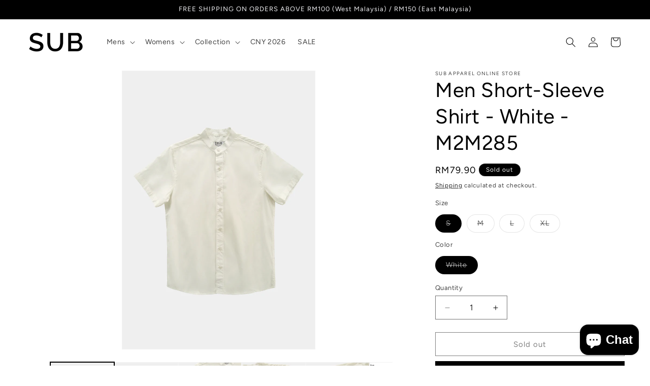

--- FILE ---
content_type: text/html; charset=utf-8
request_url: https://www.sub.com.my/products/men-short-sleeve-shirt-white-m2m285
body_size: 30962
content:
<!doctype html>
<html class="js" lang="en">
  <head>
    <meta charset="utf-8">
    <meta http-equiv="X-UA-Compatible" content="IE=edge">
    <meta name="viewport" content="width=device-width,initial-scale=1">
    <meta name="theme-color" content="">
    <link rel="canonical" href="https://www.sub.com.my/products/men-short-sleeve-shirt-white-m2m285"><link rel="icon" type="image/png" href="//www.sub.com.my/cdn/shop/files/SUB_FAVICON-01_11f72bee-9ac7-43f2-94ff-b2f036734d9b.png?crop=center&height=32&v=1738546674&width=32"><link rel="preconnect" href="https://fonts.shopifycdn.com" crossorigin><title>
      Men Short-Sleeve Shirt - White - M2M285
 &ndash; SUB Apparel Online Store</title>

    
      <meta name="description" content="Men Short-Sleeve Shirt- Material: Polyester - Short Sleeve Shirt- Plain- Button FasteningMeasurement in Inch:S : Shoulder: 17&quot;, Chest: 39&quot;, Length: 29&quot;, Sleeve Length: 8.25&quot;M : Shoulder: 17.50&quot;, Chest: 41&quot;, Length: 29.50&quot;, Sleeve Length: 8.50&quot;L : Shoulder: 18&quot;, Chest: 43&quot;, Length: 30&quot;, Sleeve Length: 8.75&quot;XL : Shoulder">
    

    

<meta property="og:site_name" content="SUB Apparel Online Store">
<meta property="og:url" content="https://www.sub.com.my/products/men-short-sleeve-shirt-white-m2m285">
<meta property="og:title" content="Men Short-Sleeve Shirt - White - M2M285">
<meta property="og:type" content="product">
<meta property="og:description" content="Men Short-Sleeve Shirt- Material: Polyester - Short Sleeve Shirt- Plain- Button FasteningMeasurement in Inch:S : Shoulder: 17&quot;, Chest: 39&quot;, Length: 29&quot;, Sleeve Length: 8.25&quot;M : Shoulder: 17.50&quot;, Chest: 41&quot;, Length: 29.50&quot;, Sleeve Length: 8.50&quot;L : Shoulder: 18&quot;, Chest: 43&quot;, Length: 30&quot;, Sleeve Length: 8.75&quot;XL : Shoulder"><meta property="og:image" content="http://www.sub.com.my/cdn/shop/products/FRONT_87356e16-a362-4054-972a-c9914a11425d.jpg?v=1659001258">
  <meta property="og:image:secure_url" content="https://www.sub.com.my/cdn/shop/products/FRONT_87356e16-a362-4054-972a-c9914a11425d.jpg?v=1659001258">
  <meta property="og:image:width" content="762">
  <meta property="og:image:height" content="1100"><meta property="og:price:amount" content="79.90">
  <meta property="og:price:currency" content="MYR"><meta name="twitter:card" content="summary_large_image">
<meta name="twitter:title" content="Men Short-Sleeve Shirt - White - M2M285">
<meta name="twitter:description" content="Men Short-Sleeve Shirt- Material: Polyester - Short Sleeve Shirt- Plain- Button FasteningMeasurement in Inch:S : Shoulder: 17&quot;, Chest: 39&quot;, Length: 29&quot;, Sleeve Length: 8.25&quot;M : Shoulder: 17.50&quot;, Chest: 41&quot;, Length: 29.50&quot;, Sleeve Length: 8.50&quot;L : Shoulder: 18&quot;, Chest: 43&quot;, Length: 30&quot;, Sleeve Length: 8.75&quot;XL : Shoulder">


    <script src="//www.sub.com.my/cdn/shop/t/65/assets/constants.js?v=132983761750457495441764323124" defer="defer"></script>
    <script src="//www.sub.com.my/cdn/shop/t/65/assets/pubsub.js?v=158357773527763999511764323124" defer="defer"></script>
    <script src="//www.sub.com.my/cdn/shop/t/65/assets/global.js?v=152862011079830610291764323124" defer="defer"></script>
    <script src="//www.sub.com.my/cdn/shop/t/65/assets/details-disclosure.js?v=13653116266235556501764323124" defer="defer"></script>
    <script src="//www.sub.com.my/cdn/shop/t/65/assets/details-modal.js?v=25581673532751508451764323124" defer="defer"></script>
    <script src="//www.sub.com.my/cdn/shop/t/65/assets/search-form.js?v=133129549252120666541764323124" defer="defer"></script><script src="//www.sub.com.my/cdn/shop/t/65/assets/animations.js?v=88693664871331136111764323124" defer="defer"></script><script>window.performance && window.performance.mark && window.performance.mark('shopify.content_for_header.start');</script><meta id="shopify-digital-wallet" name="shopify-digital-wallet" content="/27008532534/digital_wallets/dialog">
<link rel="alternate" type="application/json+oembed" href="https://www.sub.com.my/products/men-short-sleeve-shirt-white-m2m285.oembed">
<script async="async" src="/checkouts/internal/preloads.js?locale=en-MY"></script>
<script id="shopify-features" type="application/json">{"accessToken":"9fb95a436a51d57e3c63bb51b6690f1a","betas":["rich-media-storefront-analytics"],"domain":"www.sub.com.my","predictiveSearch":true,"shopId":27008532534,"locale":"en"}</script>
<script>var Shopify = Shopify || {};
Shopify.shop = "sub-concept-store.myshopify.com";
Shopify.locale = "en";
Shopify.currency = {"active":"MYR","rate":"1.0"};
Shopify.country = "MY";
Shopify.theme = {"name":"DECEMBER 2025 SMART CASUAL","id":182595780883,"schema_name":"Dawn","schema_version":"15.2.0","theme_store_id":887,"role":"main"};
Shopify.theme.handle = "null";
Shopify.theme.style = {"id":null,"handle":null};
Shopify.cdnHost = "www.sub.com.my/cdn";
Shopify.routes = Shopify.routes || {};
Shopify.routes.root = "/";</script>
<script type="module">!function(o){(o.Shopify=o.Shopify||{}).modules=!0}(window);</script>
<script>!function(o){function n(){var o=[];function n(){o.push(Array.prototype.slice.apply(arguments))}return n.q=o,n}var t=o.Shopify=o.Shopify||{};t.loadFeatures=n(),t.autoloadFeatures=n()}(window);</script>
<script id="shop-js-analytics" type="application/json">{"pageType":"product"}</script>
<script defer="defer" async type="module" src="//www.sub.com.my/cdn/shopifycloud/shop-js/modules/v2/client.init-shop-cart-sync_BN7fPSNr.en.esm.js"></script>
<script defer="defer" async type="module" src="//www.sub.com.my/cdn/shopifycloud/shop-js/modules/v2/chunk.common_Cbph3Kss.esm.js"></script>
<script defer="defer" async type="module" src="//www.sub.com.my/cdn/shopifycloud/shop-js/modules/v2/chunk.modal_DKumMAJ1.esm.js"></script>
<script type="module">
  await import("//www.sub.com.my/cdn/shopifycloud/shop-js/modules/v2/client.init-shop-cart-sync_BN7fPSNr.en.esm.js");
await import("//www.sub.com.my/cdn/shopifycloud/shop-js/modules/v2/chunk.common_Cbph3Kss.esm.js");
await import("//www.sub.com.my/cdn/shopifycloud/shop-js/modules/v2/chunk.modal_DKumMAJ1.esm.js");

  window.Shopify.SignInWithShop?.initShopCartSync?.({"fedCMEnabled":true,"windoidEnabled":true});

</script>
<script id="__st">var __st={"a":27008532534,"offset":28800,"reqid":"dee8ae29-d05b-4c11-a999-c6f87b258295-1770126348","pageurl":"www.sub.com.my\/products\/men-short-sleeve-shirt-white-m2m285","u":"66374ed1729d","p":"product","rtyp":"product","rid":6826749788214};</script>
<script>window.ShopifyPaypalV4VisibilityTracking = true;</script>
<script id="captcha-bootstrap">!function(){'use strict';const t='contact',e='account',n='new_comment',o=[[t,t],['blogs',n],['comments',n],[t,'customer']],c=[[e,'customer_login'],[e,'guest_login'],[e,'recover_customer_password'],[e,'create_customer']],r=t=>t.map((([t,e])=>`form[action*='/${t}']:not([data-nocaptcha='true']) input[name='form_type'][value='${e}']`)).join(','),a=t=>()=>t?[...document.querySelectorAll(t)].map((t=>t.form)):[];function s(){const t=[...o],e=r(t);return a(e)}const i='password',u='form_key',d=['recaptcha-v3-token','g-recaptcha-response','h-captcha-response',i],f=()=>{try{return window.sessionStorage}catch{return}},m='__shopify_v',_=t=>t.elements[u];function p(t,e,n=!1){try{const o=window.sessionStorage,c=JSON.parse(o.getItem(e)),{data:r}=function(t){const{data:e,action:n}=t;return t[m]||n?{data:e,action:n}:{data:t,action:n}}(c);for(const[e,n]of Object.entries(r))t.elements[e]&&(t.elements[e].value=n);n&&o.removeItem(e)}catch(o){console.error('form repopulation failed',{error:o})}}const l='form_type',E='cptcha';function T(t){t.dataset[E]=!0}const w=window,h=w.document,L='Shopify',v='ce_forms',y='captcha';let A=!1;((t,e)=>{const n=(g='f06e6c50-85a8-45c8-87d0-21a2b65856fe',I='https://cdn.shopify.com/shopifycloud/storefront-forms-hcaptcha/ce_storefront_forms_captcha_hcaptcha.v1.5.2.iife.js',D={infoText:'Protected by hCaptcha',privacyText:'Privacy',termsText:'Terms'},(t,e,n)=>{const o=w[L][v],c=o.bindForm;if(c)return c(t,g,e,D).then(n);var r;o.q.push([[t,g,e,D],n]),r=I,A||(h.body.append(Object.assign(h.createElement('script'),{id:'captcha-provider',async:!0,src:r})),A=!0)});var g,I,D;w[L]=w[L]||{},w[L][v]=w[L][v]||{},w[L][v].q=[],w[L][y]=w[L][y]||{},w[L][y].protect=function(t,e){n(t,void 0,e),T(t)},Object.freeze(w[L][y]),function(t,e,n,w,h,L){const[v,y,A,g]=function(t,e,n){const i=e?o:[],u=t?c:[],d=[...i,...u],f=r(d),m=r(i),_=r(d.filter((([t,e])=>n.includes(e))));return[a(f),a(m),a(_),s()]}(w,h,L),I=t=>{const e=t.target;return e instanceof HTMLFormElement?e:e&&e.form},D=t=>v().includes(t);t.addEventListener('submit',(t=>{const e=I(t);if(!e)return;const n=D(e)&&!e.dataset.hcaptchaBound&&!e.dataset.recaptchaBound,o=_(e),c=g().includes(e)&&(!o||!o.value);(n||c)&&t.preventDefault(),c&&!n&&(function(t){try{if(!f())return;!function(t){const e=f();if(!e)return;const n=_(t);if(!n)return;const o=n.value;o&&e.removeItem(o)}(t);const e=Array.from(Array(32),(()=>Math.random().toString(36)[2])).join('');!function(t,e){_(t)||t.append(Object.assign(document.createElement('input'),{type:'hidden',name:u})),t.elements[u].value=e}(t,e),function(t,e){const n=f();if(!n)return;const o=[...t.querySelectorAll(`input[type='${i}']`)].map((({name:t})=>t)),c=[...d,...o],r={};for(const[a,s]of new FormData(t).entries())c.includes(a)||(r[a]=s);n.setItem(e,JSON.stringify({[m]:1,action:t.action,data:r}))}(t,e)}catch(e){console.error('failed to persist form',e)}}(e),e.submit())}));const S=(t,e)=>{t&&!t.dataset[E]&&(n(t,e.some((e=>e===t))),T(t))};for(const o of['focusin','change'])t.addEventListener(o,(t=>{const e=I(t);D(e)&&S(e,y())}));const B=e.get('form_key'),M=e.get(l),P=B&&M;t.addEventListener('DOMContentLoaded',(()=>{const t=y();if(P)for(const e of t)e.elements[l].value===M&&p(e,B);[...new Set([...A(),...v().filter((t=>'true'===t.dataset.shopifyCaptcha))])].forEach((e=>S(e,t)))}))}(h,new URLSearchParams(w.location.search),n,t,e,['guest_login'])})(!0,!0)}();</script>
<script integrity="sha256-4kQ18oKyAcykRKYeNunJcIwy7WH5gtpwJnB7kiuLZ1E=" data-source-attribution="shopify.loadfeatures" defer="defer" src="//www.sub.com.my/cdn/shopifycloud/storefront/assets/storefront/load_feature-a0a9edcb.js" crossorigin="anonymous"></script>
<script data-source-attribution="shopify.dynamic_checkout.dynamic.init">var Shopify=Shopify||{};Shopify.PaymentButton=Shopify.PaymentButton||{isStorefrontPortableWallets:!0,init:function(){window.Shopify.PaymentButton.init=function(){};var t=document.createElement("script");t.src="https://www.sub.com.my/cdn/shopifycloud/portable-wallets/latest/portable-wallets.en.js",t.type="module",document.head.appendChild(t)}};
</script>
<script data-source-attribution="shopify.dynamic_checkout.buyer_consent">
  function portableWalletsHideBuyerConsent(e){var t=document.getElementById("shopify-buyer-consent"),n=document.getElementById("shopify-subscription-policy-button");t&&n&&(t.classList.add("hidden"),t.setAttribute("aria-hidden","true"),n.removeEventListener("click",e))}function portableWalletsShowBuyerConsent(e){var t=document.getElementById("shopify-buyer-consent"),n=document.getElementById("shopify-subscription-policy-button");t&&n&&(t.classList.remove("hidden"),t.removeAttribute("aria-hidden"),n.addEventListener("click",e))}window.Shopify?.PaymentButton&&(window.Shopify.PaymentButton.hideBuyerConsent=portableWalletsHideBuyerConsent,window.Shopify.PaymentButton.showBuyerConsent=portableWalletsShowBuyerConsent);
</script>
<script>
  function portableWalletsCleanup(e){e&&e.src&&console.error("Failed to load portable wallets script "+e.src);var t=document.querySelectorAll("shopify-accelerated-checkout .shopify-payment-button__skeleton, shopify-accelerated-checkout-cart .wallet-cart-button__skeleton"),e=document.getElementById("shopify-buyer-consent");for(let e=0;e<t.length;e++)t[e].remove();e&&e.remove()}function portableWalletsNotLoadedAsModule(e){e instanceof ErrorEvent&&"string"==typeof e.message&&e.message.includes("import.meta")&&"string"==typeof e.filename&&e.filename.includes("portable-wallets")&&(window.removeEventListener("error",portableWalletsNotLoadedAsModule),window.Shopify.PaymentButton.failedToLoad=e,"loading"===document.readyState?document.addEventListener("DOMContentLoaded",window.Shopify.PaymentButton.init):window.Shopify.PaymentButton.init())}window.addEventListener("error",portableWalletsNotLoadedAsModule);
</script>

<script type="module" src="https://www.sub.com.my/cdn/shopifycloud/portable-wallets/latest/portable-wallets.en.js" onError="portableWalletsCleanup(this)" crossorigin="anonymous"></script>
<script nomodule>
  document.addEventListener("DOMContentLoaded", portableWalletsCleanup);
</script>

<link id="shopify-accelerated-checkout-styles" rel="stylesheet" media="screen" href="https://www.sub.com.my/cdn/shopifycloud/portable-wallets/latest/accelerated-checkout-backwards-compat.css" crossorigin="anonymous">
<style id="shopify-accelerated-checkout-cart">
        #shopify-buyer-consent {
  margin-top: 1em;
  display: inline-block;
  width: 100%;
}

#shopify-buyer-consent.hidden {
  display: none;
}

#shopify-subscription-policy-button {
  background: none;
  border: none;
  padding: 0;
  text-decoration: underline;
  font-size: inherit;
  cursor: pointer;
}

#shopify-subscription-policy-button::before {
  box-shadow: none;
}

      </style>
<script id="sections-script" data-sections="header" defer="defer" src="//www.sub.com.my/cdn/shop/t/65/compiled_assets/scripts.js?v=7025"></script>
<script>window.performance && window.performance.mark && window.performance.mark('shopify.content_for_header.end');</script>


    <style data-shopify>
      @font-face {
  font-family: Figtree;
  font-weight: 400;
  font-style: normal;
  font-display: swap;
  src: url("//www.sub.com.my/cdn/fonts/figtree/figtree_n4.3c0838aba1701047e60be6a99a1b0a40ce9b8419.woff2") format("woff2"),
       url("//www.sub.com.my/cdn/fonts/figtree/figtree_n4.c0575d1db21fc3821f17fd6617d3dee552312137.woff") format("woff");
}

      @font-face {
  font-family: Figtree;
  font-weight: 700;
  font-style: normal;
  font-display: swap;
  src: url("//www.sub.com.my/cdn/fonts/figtree/figtree_n7.2fd9bfe01586148e644724096c9d75e8c7a90e55.woff2") format("woff2"),
       url("//www.sub.com.my/cdn/fonts/figtree/figtree_n7.ea05de92d862f9594794ab281c4c3a67501ef5fc.woff") format("woff");
}

      @font-face {
  font-family: Figtree;
  font-weight: 400;
  font-style: italic;
  font-display: swap;
  src: url("//www.sub.com.my/cdn/fonts/figtree/figtree_i4.89f7a4275c064845c304a4cf8a4a586060656db2.woff2") format("woff2"),
       url("//www.sub.com.my/cdn/fonts/figtree/figtree_i4.6f955aaaafc55a22ffc1f32ecf3756859a5ad3e2.woff") format("woff");
}

      @font-face {
  font-family: Figtree;
  font-weight: 700;
  font-style: italic;
  font-display: swap;
  src: url("//www.sub.com.my/cdn/fonts/figtree/figtree_i7.06add7096a6f2ab742e09ec7e498115904eda1fe.woff2") format("woff2"),
       url("//www.sub.com.my/cdn/fonts/figtree/figtree_i7.ee584b5fcaccdbb5518c0228158941f8df81b101.woff") format("woff");
}

      @font-face {
  font-family: Figtree;
  font-weight: 400;
  font-style: normal;
  font-display: swap;
  src: url("//www.sub.com.my/cdn/fonts/figtree/figtree_n4.3c0838aba1701047e60be6a99a1b0a40ce9b8419.woff2") format("woff2"),
       url("//www.sub.com.my/cdn/fonts/figtree/figtree_n4.c0575d1db21fc3821f17fd6617d3dee552312137.woff") format("woff");
}


      
        :root,
        .color-scheme-1 {
          --color-background: 255,255,255;
        
          --gradient-background: #ffffff;
        

        

        --color-foreground: 0,0,0;
        --color-background-contrast: 191,191,191;
        --color-shadow: 0,0,0;
        --color-button: 0,0,0;
        --color-button-text: 255,255,255;
        --color-secondary-button: 255,255,255;
        --color-secondary-button-text: 0,0,0;
        --color-link: 0,0,0;
        --color-badge-foreground: 0,0,0;
        --color-badge-background: 255,255,255;
        --color-badge-border: 0,0,0;
        --payment-terms-background-color: rgb(255 255 255);
      }
      
        
        .color-scheme-2 {
          --color-background: 240,240,243;
        
          --gradient-background: #f0f0f3;
        

        

        --color-foreground: 0,0,0;
        --color-background-contrast: 169,169,186;
        --color-shadow: 0,0,0;
        --color-button: 0,0,0;
        --color-button-text: 240,240,243;
        --color-secondary-button: 240,240,243;
        --color-secondary-button-text: 0,0,0;
        --color-link: 0,0,0;
        --color-badge-foreground: 0,0,0;
        --color-badge-background: 240,240,243;
        --color-badge-border: 0,0,0;
        --payment-terms-background-color: rgb(240 240 243);
      }
      
        
        .color-scheme-3 {
          --color-background: 0,0,0;
        
          --gradient-background: #000000;
        

        

        --color-foreground: 255,255,255;
        --color-background-contrast: 128,128,128;
        --color-shadow: 0,0,0;
        --color-button: 255,255,255;
        --color-button-text: 0,0,0;
        --color-secondary-button: 0,0,0;
        --color-secondary-button-text: 255,255,255;
        --color-link: 255,255,255;
        --color-badge-foreground: 255,255,255;
        --color-badge-background: 0,0,0;
        --color-badge-border: 255,255,255;
        --payment-terms-background-color: rgb(0 0 0);
      }
      
        
        .color-scheme-4 {
          --color-background: 0,0,0;
        
          --gradient-background: #000000;
        

        

        --color-foreground: 240,240,243;
        --color-background-contrast: 128,128,128;
        --color-shadow: 0,0,0;
        --color-button: 240,240,243;
        --color-button-text: 0,0,0;
        --color-secondary-button: 0,0,0;
        --color-secondary-button-text: 240,240,243;
        --color-link: 240,240,243;
        --color-badge-foreground: 240,240,243;
        --color-badge-background: 0,0,0;
        --color-badge-border: 240,240,243;
        --payment-terms-background-color: rgb(0 0 0);
      }
      
        
        .color-scheme-5 {
          --color-background: 51,79,180;
        
          --gradient-background: #334fb4;
        

        

        --color-foreground: 255,255,255;
        --color-background-contrast: 23,35,81;
        --color-shadow: 18,18,18;
        --color-button: 255,255,255;
        --color-button-text: 51,79,180;
        --color-secondary-button: 51,79,180;
        --color-secondary-button-text: 255,255,255;
        --color-link: 255,255,255;
        --color-badge-foreground: 255,255,255;
        --color-badge-background: 51,79,180;
        --color-badge-border: 255,255,255;
        --payment-terms-background-color: rgb(51 79 180);
      }
      

      body, .color-scheme-1, .color-scheme-2, .color-scheme-3, .color-scheme-4, .color-scheme-5 {
        color: rgba(var(--color-foreground), 0.75);
        background-color: rgb(var(--color-background));
      }

      :root {
        --font-body-family: Figtree, sans-serif;
        --font-body-style: normal;
        --font-body-weight: 400;
        --font-body-weight-bold: 700;

        --font-heading-family: Figtree, sans-serif;
        --font-heading-style: normal;
        --font-heading-weight: 400;

        --font-body-scale: 1.0;
        --font-heading-scale: 1.0;

        --media-padding: px;
        --media-border-opacity: 0.05;
        --media-border-width: 1px;
        --media-radius: 0px;
        --media-shadow-opacity: 0.0;
        --media-shadow-horizontal-offset: 0px;
        --media-shadow-vertical-offset: 4px;
        --media-shadow-blur-radius: 5px;
        --media-shadow-visible: 0;

        --page-width: 160rem;
        --page-width-margin: 0rem;

        --product-card-image-padding: 0.0rem;
        --product-card-corner-radius: 0.0rem;
        --product-card-text-alignment: left;
        --product-card-border-width: 0.0rem;
        --product-card-border-opacity: 0.1;
        --product-card-shadow-opacity: 0.0;
        --product-card-shadow-visible: 0;
        --product-card-shadow-horizontal-offset: 0.0rem;
        --product-card-shadow-vertical-offset: 0.4rem;
        --product-card-shadow-blur-radius: 0.5rem;

        --collection-card-image-padding: 0.0rem;
        --collection-card-corner-radius: 0.0rem;
        --collection-card-text-alignment: left;
        --collection-card-border-width: 0.0rem;
        --collection-card-border-opacity: 0.1;
        --collection-card-shadow-opacity: 0.0;
        --collection-card-shadow-visible: 0;
        --collection-card-shadow-horizontal-offset: 0.0rem;
        --collection-card-shadow-vertical-offset: 0.4rem;
        --collection-card-shadow-blur-radius: 0.5rem;

        --blog-card-image-padding: 0.0rem;
        --blog-card-corner-radius: 0.0rem;
        --blog-card-text-alignment: left;
        --blog-card-border-width: 0.0rem;
        --blog-card-border-opacity: 0.1;
        --blog-card-shadow-opacity: 0.0;
        --blog-card-shadow-visible: 0;
        --blog-card-shadow-horizontal-offset: 0.0rem;
        --blog-card-shadow-vertical-offset: 0.4rem;
        --blog-card-shadow-blur-radius: 0.5rem;

        --badge-corner-radius: 4.0rem;

        --popup-border-width: 1px;
        --popup-border-opacity: 0.1;
        --popup-corner-radius: 0px;
        --popup-shadow-opacity: 0.05;
        --popup-shadow-horizontal-offset: 0px;
        --popup-shadow-vertical-offset: 4px;
        --popup-shadow-blur-radius: 5px;

        --drawer-border-width: 1px;
        --drawer-border-opacity: 0.1;
        --drawer-shadow-opacity: 0.0;
        --drawer-shadow-horizontal-offset: 0px;
        --drawer-shadow-vertical-offset: 4px;
        --drawer-shadow-blur-radius: 5px;

        --spacing-sections-desktop: 0px;
        --spacing-sections-mobile: 0px;

        --grid-desktop-vertical-spacing: 12px;
        --grid-desktop-horizontal-spacing: 12px;
        --grid-mobile-vertical-spacing: 6px;
        --grid-mobile-horizontal-spacing: 6px;

        --text-boxes-border-opacity: 0.1;
        --text-boxes-border-width: 0px;
        --text-boxes-radius: 0px;
        --text-boxes-shadow-opacity: 0.0;
        --text-boxes-shadow-visible: 0;
        --text-boxes-shadow-horizontal-offset: 0px;
        --text-boxes-shadow-vertical-offset: 4px;
        --text-boxes-shadow-blur-radius: 5px;

        --buttons-radius: 0px;
        --buttons-radius-outset: 0px;
        --buttons-border-width: 1px;
        --buttons-border-opacity: 1.0;
        --buttons-shadow-opacity: 0.0;
        --buttons-shadow-visible: 0;
        --buttons-shadow-horizontal-offset: 0px;
        --buttons-shadow-vertical-offset: 4px;
        --buttons-shadow-blur-radius: 5px;
        --buttons-border-offset: 0px;

        --inputs-radius: 0px;
        --inputs-border-width: 1px;
        --inputs-border-opacity: 0.55;
        --inputs-shadow-opacity: 0.0;
        --inputs-shadow-horizontal-offset: 0px;
        --inputs-margin-offset: 0px;
        --inputs-shadow-vertical-offset: 0px;
        --inputs-shadow-blur-radius: 5px;
        --inputs-radius-outset: 0px;

        --variant-pills-radius: 40px;
        --variant-pills-border-width: 1px;
        --variant-pills-border-opacity: 0.55;
        --variant-pills-shadow-opacity: 0.0;
        --variant-pills-shadow-horizontal-offset: 0px;
        --variant-pills-shadow-vertical-offset: 4px;
        --variant-pills-shadow-blur-radius: 5px;
      }

      *,
      *::before,
      *::after {
        box-sizing: inherit;
      }

      html {
        box-sizing: border-box;
        font-size: calc(var(--font-body-scale) * 62.5%);
        height: 100%;
      }

      body {
        display: grid;
        grid-template-rows: auto auto 1fr auto;
        grid-template-columns: 100%;
        min-height: 100%;
        margin: 0;
        font-size: 1.5rem;
        letter-spacing: 0.06rem;
        line-height: calc(1 + 0.8 / var(--font-body-scale));
        font-family: var(--font-body-family);
        font-style: var(--font-body-style);
        font-weight: var(--font-body-weight);
      }

      @media screen and (min-width: 750px) {
        body {
          font-size: 1.6rem;
        }
      }
    </style>

    <link href="//www.sub.com.my/cdn/shop/t/65/assets/base.css?v=53564270997311835041764323124" rel="stylesheet" type="text/css" media="all" />
    <link rel="stylesheet" href="//www.sub.com.my/cdn/shop/t/65/assets/component-cart-items.css?v=123238115697927560811764323124" media="print" onload="this.media='all'">
      <link rel="preload" as="font" href="//www.sub.com.my/cdn/fonts/figtree/figtree_n4.3c0838aba1701047e60be6a99a1b0a40ce9b8419.woff2" type="font/woff2" crossorigin>
      

      <link rel="preload" as="font" href="//www.sub.com.my/cdn/fonts/figtree/figtree_n4.3c0838aba1701047e60be6a99a1b0a40ce9b8419.woff2" type="font/woff2" crossorigin>
      
<link href="//www.sub.com.my/cdn/shop/t/65/assets/component-localization-form.css?v=170315343355214948141764323124" rel="stylesheet" type="text/css" media="all" />
      <script src="//www.sub.com.my/cdn/shop/t/65/assets/localization-form.js?v=144176611646395275351764323124" defer="defer"></script><link
        rel="stylesheet"
        href="//www.sub.com.my/cdn/shop/t/65/assets/component-predictive-search.css?v=118923337488134913561764323124"
        media="print"
        onload="this.media='all'"
      ><script>
      if (Shopify.designMode) {
        document.documentElement.classList.add('shopify-design-mode');
      }
    </script>
  <!-- BEGIN app block: shopify://apps/sales-discounts/blocks/sale-labels/29205fb1-2e68-4d81-a905-d828a51c8413 --><style>#Product-Slider>div+div .hc-sale-tag,.Product__Gallery--stack .Product__SlideItem+.Product__SlideItem .hc-sale-tag,.\#product-card-badge.\@type\:sale,.badge--on-sale,.badge--onsale,.badge.color-sale,.badge.onsale,.flag.sale,.grid-product__on-sale,.grid-product__tag--sale,.hc-sale-tag+.ProductItem__Wrapper .ProductItem__Label,.hc-sale-tag+.badge__container,.hc-sale-tag+.card__inner .badge,.hc-sale-tag+.card__inner+.card__content .card__badge,.hc-sale-tag+link+.card-wrapper .card__badge,.hc-sale-tag+.card__wrapper .card__badge,.hc-sale-tag+.image-wrapper .product-item__badge,.hc-sale-tag+.product--labels,.hc-sale-tag+.product-item__image-wrapper .product-item__label-list,.hc-sale-tag+a .label,.hc-sale-tag+img+.product-item__meta+.product-item__badge,.label .overlay-sale,.lbl.on-sale,.media-column+.media-column .hc-sale-tag,.price__badge-sale,.product-badge--sale,.product-badge__sale,.product-card__label--sale,.product-item__badge--sale,.product-label--on-sale,.product-label--sale,.product-label.sale,.product__badge--sale,.product__badge__item--sale,.product__media-icon,.productitem__badge--sale,.sale-badge,.sale-box,.sale-item.icn,.sale-sticker,.sale_banner,.theme-img+.theme-img .hc-sale-tag,.hc-sale-tag+a+.badge,.hc-sale-tag+div .badge{display:none!important}.facets__display{z-index:3!important}.indiv-product .hc-sale-tag,.product-item--with-hover-swatches .hc-sale-tag,.product-recommendations .hc-sale-tag{z-index:3}#Product-Slider .hc-sale-tag{z-index:6}.product-holder .hc-sale-tag{z-index:9}.apply-gallery-animation .hc-product-page{z-index:10}.product-card.relative.flex.flex-col .hc-sale-tag{z-index:21}@media only screen and (min-width:750px){.product-gallery-item+.product-gallery-item .hc-sale-tag,.product__slide+.product__slide .hc-sale-tag,.yv-product-slider-item+.yv-product-slider-item .hc-sale-tag{display:none!important}}@media (min-width:960px){.product__media-item+.product__media-item .hc-sale-tag,.splide__slide+.splide__slide .hc-sale-tag{display:none!important}}
</style>
<script>
  let hcSaleLabelSettings = {
    domain: "sub-concept-store.myshopify.com",
    variants: [{"id":40256635994166,"title":"S \/ White","option1":"S","option2":"White","option3":null,"sku":"TBTSS-M2M285-WHT-S","requires_shipping":true,"taxable":false,"featured_image":null,"available":false,"name":"Men Short-Sleeve Shirt - White - M2M285 - S \/ White","public_title":"S \/ White","options":["S","White"],"price":7990,"weight":0,"compare_at_price":null,"inventory_management":"shopify","barcode":null,"requires_selling_plan":false,"selling_plan_allocations":[]},{"id":40256636026934,"title":"M \/ White","option1":"M","option2":"White","option3":null,"sku":"TBTSS-M2M285-WHT-M","requires_shipping":true,"taxable":false,"featured_image":null,"available":false,"name":"Men Short-Sleeve Shirt - White - M2M285 - M \/ White","public_title":"M \/ White","options":["M","White"],"price":7990,"weight":0,"compare_at_price":null,"inventory_management":"shopify","barcode":null,"requires_selling_plan":false,"selling_plan_allocations":[]},{"id":40256636059702,"title":"L \/ White","option1":"L","option2":"White","option3":null,"sku":"TBTSS-M2M285-WHT-L","requires_shipping":true,"taxable":false,"featured_image":null,"available":false,"name":"Men Short-Sleeve Shirt - White - M2M285 - L \/ White","public_title":"L \/ White","options":["L","White"],"price":7990,"weight":0,"compare_at_price":null,"inventory_management":"shopify","barcode":null,"requires_selling_plan":false,"selling_plan_allocations":[]},{"id":40256636092470,"title":"XL \/ White","option1":"XL","option2":"White","option3":null,"sku":"TBTSS-M2M285-WHT-XL","requires_shipping":true,"taxable":false,"featured_image":null,"available":false,"name":"Men Short-Sleeve Shirt - White - M2M285 - XL \/ White","public_title":"XL \/ White","options":["XL","White"],"price":7990,"weight":0,"compare_at_price":null,"inventory_management":"shopify","barcode":null,"requires_selling_plan":false,"selling_plan_allocations":[]}],
    selectedVariant: {"id":40256635994166,"title":"S \/ White","option1":"S","option2":"White","option3":null,"sku":"TBTSS-M2M285-WHT-S","requires_shipping":true,"taxable":false,"featured_image":null,"available":false,"name":"Men Short-Sleeve Shirt - White - M2M285 - S \/ White","public_title":"S \/ White","options":["S","White"],"price":7990,"weight":0,"compare_at_price":null,"inventory_management":"shopify","barcode":null,"requires_selling_plan":false,"selling_plan_allocations":[]},
    productPageImages: ["\/\/www.sub.com.my\/cdn\/shop\/products\/FRONT_87356e16-a362-4054-972a-c9914a11425d.jpg?v=1659001258","\/\/www.sub.com.my\/cdn\/shop\/products\/BACK_c566b6ca-3ae7-4351-b438-0b6130cdd2e1.jpg?v=1659001258","\/\/www.sub.com.my\/cdn\/shop\/products\/CLOSEUP_006adb6e-48a4-480f-be35-188118694778.jpg?v=1659001258","\/\/www.sub.com.my\/cdn\/shop\/products\/CLOSEUP1_c5d2ef74-d576-4419-be53-85e28f992121.jpg?v=1659001258","\/\/www.sub.com.my\/cdn\/shop\/products\/BACK-CLOSEUP_54a475f9-5fab-447d-b539-932609b92690.jpg?v=1659001258","\/\/www.sub.com.my\/cdn\/shop\/products\/SUBSSSHIRT_1472fd57-f3e2-44f7-8432-2255a12e1e40.png?v=1659001258"],
    
  }
</script>
<style>.hc-sale-tag{z-index:2;display:inline-block;width:auto;height:26px;background:#fb485e;position:absolute!important;left:0;top:0;color:#fff;font-size:14px;font-weight:700;line-height:26px;padding:0 10px;}.hc-sale-tag{background:#e7090b!important;color:#ffffff!important;}.hc-sale-tag span{color:#ffffff!important}.hc-sale-tag span:before{content:"-"}</style><script>document.addEventListener("DOMContentLoaded",function(){"undefined"!=typeof hcVariants&&function(e){function t(e,t,a){return function(){if(a)return t.apply(this,arguments),e.apply(this,arguments);var n=e.apply(this,arguments);return t.apply(this,arguments),n}}var a=null;function n(){var t=window.location.search.replace(/.*variant=(\d+).*/,"$1");t&&t!=a&&(a=t,e(t))}window.history.pushState=t(history.pushState,n),window.history.replaceState=t(history.replaceState,n),window.addEventListener("popstate",n)}(function(e){let t=null;for(var a=0;a<hcVariants.length;a++)if(hcVariants[a].id==e){t=hcVariants[a];var n=document.querySelectorAll(".hc-product-page.hc-sale-tag");if(t.compare_at_price&&t.compare_at_price>t.price){var r=100*(t.compare_at_price-t.price)/t.compare_at_price;if(null!=r)for(a=0;a<n.length;a++)n[a].childNodes[0].textContent=r.toFixed(0)+"%",n[a].style.display="block";else for(a=0;a<n.length;a++)n[a].style.display="none"}else for(a=0;a<n.length;a++)n[a].style.display="none";break}})});</script> 


<!-- END app block --><!-- BEGIN app block: shopify://apps/pagefly-page-builder/blocks/app-embed/83e179f7-59a0-4589-8c66-c0dddf959200 -->

<!-- BEGIN app snippet: pagefly-cro-ab-testing-main -->







<script>
  ;(function () {
    const url = new URL(window.location)
    const viewParam = url.searchParams.get('view')
    if (viewParam && viewParam.includes('variant-pf-')) {
      url.searchParams.set('pf_v', viewParam)
      url.searchParams.delete('view')
      window.history.replaceState({}, '', url)
    }
  })()
</script>



<script type='module'>
  
  window.PAGEFLY_CRO = window.PAGEFLY_CRO || {}

  window.PAGEFLY_CRO['data_debug'] = {
    original_template_suffix: "all_products",
    allow_ab_test: false,
    ab_test_start_time: 0,
    ab_test_end_time: 0,
    today_date_time: 1770126349000,
  }
  window.PAGEFLY_CRO['GA4'] = { enabled: false}
</script>

<!-- END app snippet -->








  <script src='https://cdn.shopify.com/extensions/019c1c9b-69a5-75c7-99f1-f2ea136270a3/pagefly-page-builder-218/assets/pagefly-helper.js' defer='defer'></script>

  <script src='https://cdn.shopify.com/extensions/019c1c9b-69a5-75c7-99f1-f2ea136270a3/pagefly-page-builder-218/assets/pagefly-general-helper.js' defer='defer'></script>

  <script src='https://cdn.shopify.com/extensions/019c1c9b-69a5-75c7-99f1-f2ea136270a3/pagefly-page-builder-218/assets/pagefly-snap-slider.js' defer='defer'></script>

  <script src='https://cdn.shopify.com/extensions/019c1c9b-69a5-75c7-99f1-f2ea136270a3/pagefly-page-builder-218/assets/pagefly-slideshow-v3.js' defer='defer'></script>

  <script src='https://cdn.shopify.com/extensions/019c1c9b-69a5-75c7-99f1-f2ea136270a3/pagefly-page-builder-218/assets/pagefly-slideshow-v4.js' defer='defer'></script>

  <script src='https://cdn.shopify.com/extensions/019c1c9b-69a5-75c7-99f1-f2ea136270a3/pagefly-page-builder-218/assets/pagefly-glider.js' defer='defer'></script>

  <script src='https://cdn.shopify.com/extensions/019c1c9b-69a5-75c7-99f1-f2ea136270a3/pagefly-page-builder-218/assets/pagefly-slideshow-v1-v2.js' defer='defer'></script>

  <script src='https://cdn.shopify.com/extensions/019c1c9b-69a5-75c7-99f1-f2ea136270a3/pagefly-page-builder-218/assets/pagefly-product-media.js' defer='defer'></script>

  <script src='https://cdn.shopify.com/extensions/019c1c9b-69a5-75c7-99f1-f2ea136270a3/pagefly-page-builder-218/assets/pagefly-product.js' defer='defer'></script>


<script id='pagefly-helper-data' type='application/json'>
  {
    "page_optimization": {
      "assets_prefetching": false
    },
    "elements_asset_mapper": {
      "Accordion": "https://cdn.shopify.com/extensions/019c1c9b-69a5-75c7-99f1-f2ea136270a3/pagefly-page-builder-218/assets/pagefly-accordion.js",
      "Accordion3": "https://cdn.shopify.com/extensions/019c1c9b-69a5-75c7-99f1-f2ea136270a3/pagefly-page-builder-218/assets/pagefly-accordion3.js",
      "CountDown": "https://cdn.shopify.com/extensions/019c1c9b-69a5-75c7-99f1-f2ea136270a3/pagefly-page-builder-218/assets/pagefly-countdown.js",
      "GMap1": "https://cdn.shopify.com/extensions/019c1c9b-69a5-75c7-99f1-f2ea136270a3/pagefly-page-builder-218/assets/pagefly-gmap.js",
      "GMap2": "https://cdn.shopify.com/extensions/019c1c9b-69a5-75c7-99f1-f2ea136270a3/pagefly-page-builder-218/assets/pagefly-gmap.js",
      "GMapBasicV2": "https://cdn.shopify.com/extensions/019c1c9b-69a5-75c7-99f1-f2ea136270a3/pagefly-page-builder-218/assets/pagefly-gmap.js",
      "GMapAdvancedV2": "https://cdn.shopify.com/extensions/019c1c9b-69a5-75c7-99f1-f2ea136270a3/pagefly-page-builder-218/assets/pagefly-gmap.js",
      "HTML.Video": "https://cdn.shopify.com/extensions/019c1c9b-69a5-75c7-99f1-f2ea136270a3/pagefly-page-builder-218/assets/pagefly-htmlvideo.js",
      "HTML.Video2": "https://cdn.shopify.com/extensions/019c1c9b-69a5-75c7-99f1-f2ea136270a3/pagefly-page-builder-218/assets/pagefly-htmlvideo2.js",
      "HTML.Video3": "https://cdn.shopify.com/extensions/019c1c9b-69a5-75c7-99f1-f2ea136270a3/pagefly-page-builder-218/assets/pagefly-htmlvideo2.js",
      "BackgroundVideo": "https://cdn.shopify.com/extensions/019c1c9b-69a5-75c7-99f1-f2ea136270a3/pagefly-page-builder-218/assets/pagefly-htmlvideo2.js",
      "Instagram": "https://cdn.shopify.com/extensions/019c1c9b-69a5-75c7-99f1-f2ea136270a3/pagefly-page-builder-218/assets/pagefly-instagram.js",
      "Instagram2": "https://cdn.shopify.com/extensions/019c1c9b-69a5-75c7-99f1-f2ea136270a3/pagefly-page-builder-218/assets/pagefly-instagram.js",
      "Insta3": "https://cdn.shopify.com/extensions/019c1c9b-69a5-75c7-99f1-f2ea136270a3/pagefly-page-builder-218/assets/pagefly-instagram3.js",
      "Tabs": "https://cdn.shopify.com/extensions/019c1c9b-69a5-75c7-99f1-f2ea136270a3/pagefly-page-builder-218/assets/pagefly-tab.js",
      "Tabs3": "https://cdn.shopify.com/extensions/019c1c9b-69a5-75c7-99f1-f2ea136270a3/pagefly-page-builder-218/assets/pagefly-tab3.js",
      "ProductBox": "https://cdn.shopify.com/extensions/019c1c9b-69a5-75c7-99f1-f2ea136270a3/pagefly-page-builder-218/assets/pagefly-cart.js",
      "FBPageBox2": "https://cdn.shopify.com/extensions/019c1c9b-69a5-75c7-99f1-f2ea136270a3/pagefly-page-builder-218/assets/pagefly-facebook.js",
      "FBLikeButton2": "https://cdn.shopify.com/extensions/019c1c9b-69a5-75c7-99f1-f2ea136270a3/pagefly-page-builder-218/assets/pagefly-facebook.js",
      "TwitterFeed2": "https://cdn.shopify.com/extensions/019c1c9b-69a5-75c7-99f1-f2ea136270a3/pagefly-page-builder-218/assets/pagefly-twitter.js",
      "Paragraph4": "https://cdn.shopify.com/extensions/019c1c9b-69a5-75c7-99f1-f2ea136270a3/pagefly-page-builder-218/assets/pagefly-paragraph4.js",

      "AliReviews": "https://cdn.shopify.com/extensions/019c1c9b-69a5-75c7-99f1-f2ea136270a3/pagefly-page-builder-218/assets/pagefly-3rd-elements.js",
      "BackInStock": "https://cdn.shopify.com/extensions/019c1c9b-69a5-75c7-99f1-f2ea136270a3/pagefly-page-builder-218/assets/pagefly-3rd-elements.js",
      "GloboBackInStock": "https://cdn.shopify.com/extensions/019c1c9b-69a5-75c7-99f1-f2ea136270a3/pagefly-page-builder-218/assets/pagefly-3rd-elements.js",
      "GrowaveWishlist": "https://cdn.shopify.com/extensions/019c1c9b-69a5-75c7-99f1-f2ea136270a3/pagefly-page-builder-218/assets/pagefly-3rd-elements.js",
      "InfiniteOptionsShopPad": "https://cdn.shopify.com/extensions/019c1c9b-69a5-75c7-99f1-f2ea136270a3/pagefly-page-builder-218/assets/pagefly-3rd-elements.js",
      "InkybayProductPersonalizer": "https://cdn.shopify.com/extensions/019c1c9b-69a5-75c7-99f1-f2ea136270a3/pagefly-page-builder-218/assets/pagefly-3rd-elements.js",
      "LimeSpot": "https://cdn.shopify.com/extensions/019c1c9b-69a5-75c7-99f1-f2ea136270a3/pagefly-page-builder-218/assets/pagefly-3rd-elements.js",
      "Loox": "https://cdn.shopify.com/extensions/019c1c9b-69a5-75c7-99f1-f2ea136270a3/pagefly-page-builder-218/assets/pagefly-3rd-elements.js",
      "Opinew": "https://cdn.shopify.com/extensions/019c1c9b-69a5-75c7-99f1-f2ea136270a3/pagefly-page-builder-218/assets/pagefly-3rd-elements.js",
      "Powr": "https://cdn.shopify.com/extensions/019c1c9b-69a5-75c7-99f1-f2ea136270a3/pagefly-page-builder-218/assets/pagefly-3rd-elements.js",
      "ProductReviews": "https://cdn.shopify.com/extensions/019c1c9b-69a5-75c7-99f1-f2ea136270a3/pagefly-page-builder-218/assets/pagefly-3rd-elements.js",
      "PushOwl": "https://cdn.shopify.com/extensions/019c1c9b-69a5-75c7-99f1-f2ea136270a3/pagefly-page-builder-218/assets/pagefly-3rd-elements.js",
      "ReCharge": "https://cdn.shopify.com/extensions/019c1c9b-69a5-75c7-99f1-f2ea136270a3/pagefly-page-builder-218/assets/pagefly-3rd-elements.js",
      "Rivyo": "https://cdn.shopify.com/extensions/019c1c9b-69a5-75c7-99f1-f2ea136270a3/pagefly-page-builder-218/assets/pagefly-3rd-elements.js",
      "TrackingMore": "https://cdn.shopify.com/extensions/019c1c9b-69a5-75c7-99f1-f2ea136270a3/pagefly-page-builder-218/assets/pagefly-3rd-elements.js",
      "Vitals": "https://cdn.shopify.com/extensions/019c1c9b-69a5-75c7-99f1-f2ea136270a3/pagefly-page-builder-218/assets/pagefly-3rd-elements.js",
      "Wiser": "https://cdn.shopify.com/extensions/019c1c9b-69a5-75c7-99f1-f2ea136270a3/pagefly-page-builder-218/assets/pagefly-3rd-elements.js"
    },
    "custom_elements_mapper": {
      "pf-click-action-element": "https://cdn.shopify.com/extensions/019c1c9b-69a5-75c7-99f1-f2ea136270a3/pagefly-page-builder-218/assets/pagefly-click-action-element.js",
      "pf-dialog-element": "https://cdn.shopify.com/extensions/019c1c9b-69a5-75c7-99f1-f2ea136270a3/pagefly-page-builder-218/assets/pagefly-dialog-element.js"
    }
  }
</script>


<!-- END app block --><script src="https://cdn.shopify.com/extensions/019bbca0-fcf5-7f6c-8590-d768dd0bcdd7/sdm-extensions-56/assets/hc-sale-labels.min.js" type="text/javascript" defer="defer"></script>
<script src="https://cdn.shopify.com/extensions/e8878072-2f6b-4e89-8082-94b04320908d/inbox-1254/assets/inbox-chat-loader.js" type="text/javascript" defer="defer"></script>
<link href="https://monorail-edge.shopifysvc.com" rel="dns-prefetch">
<script>(function(){if ("sendBeacon" in navigator && "performance" in window) {try {var session_token_from_headers = performance.getEntriesByType('navigation')[0].serverTiming.find(x => x.name == '_s').description;} catch {var session_token_from_headers = undefined;}var session_cookie_matches = document.cookie.match(/_shopify_s=([^;]*)/);var session_token_from_cookie = session_cookie_matches && session_cookie_matches.length === 2 ? session_cookie_matches[1] : "";var session_token = session_token_from_headers || session_token_from_cookie || "";function handle_abandonment_event(e) {var entries = performance.getEntries().filter(function(entry) {return /monorail-edge.shopifysvc.com/.test(entry.name);});if (!window.abandonment_tracked && entries.length === 0) {window.abandonment_tracked = true;var currentMs = Date.now();var navigation_start = performance.timing.navigationStart;var payload = {shop_id: 27008532534,url: window.location.href,navigation_start,duration: currentMs - navigation_start,session_token,page_type: "product"};window.navigator.sendBeacon("https://monorail-edge.shopifysvc.com/v1/produce", JSON.stringify({schema_id: "online_store_buyer_site_abandonment/1.1",payload: payload,metadata: {event_created_at_ms: currentMs,event_sent_at_ms: currentMs}}));}}window.addEventListener('pagehide', handle_abandonment_event);}}());</script>
<script id="web-pixels-manager-setup">(function e(e,d,r,n,o){if(void 0===o&&(o={}),!Boolean(null===(a=null===(i=window.Shopify)||void 0===i?void 0:i.analytics)||void 0===a?void 0:a.replayQueue)){var i,a;window.Shopify=window.Shopify||{};var t=window.Shopify;t.analytics=t.analytics||{};var s=t.analytics;s.replayQueue=[],s.publish=function(e,d,r){return s.replayQueue.push([e,d,r]),!0};try{self.performance.mark("wpm:start")}catch(e){}var l=function(){var e={modern:/Edge?\/(1{2}[4-9]|1[2-9]\d|[2-9]\d{2}|\d{4,})\.\d+(\.\d+|)|Firefox\/(1{2}[4-9]|1[2-9]\d|[2-9]\d{2}|\d{4,})\.\d+(\.\d+|)|Chrom(ium|e)\/(9{2}|\d{3,})\.\d+(\.\d+|)|(Maci|X1{2}).+ Version\/(15\.\d+|(1[6-9]|[2-9]\d|\d{3,})\.\d+)([,.]\d+|)( \(\w+\)|)( Mobile\/\w+|) Safari\/|Chrome.+OPR\/(9{2}|\d{3,})\.\d+\.\d+|(CPU[ +]OS|iPhone[ +]OS|CPU[ +]iPhone|CPU IPhone OS|CPU iPad OS)[ +]+(15[._]\d+|(1[6-9]|[2-9]\d|\d{3,})[._]\d+)([._]\d+|)|Android:?[ /-](13[3-9]|1[4-9]\d|[2-9]\d{2}|\d{4,})(\.\d+|)(\.\d+|)|Android.+Firefox\/(13[5-9]|1[4-9]\d|[2-9]\d{2}|\d{4,})\.\d+(\.\d+|)|Android.+Chrom(ium|e)\/(13[3-9]|1[4-9]\d|[2-9]\d{2}|\d{4,})\.\d+(\.\d+|)|SamsungBrowser\/([2-9]\d|\d{3,})\.\d+/,legacy:/Edge?\/(1[6-9]|[2-9]\d|\d{3,})\.\d+(\.\d+|)|Firefox\/(5[4-9]|[6-9]\d|\d{3,})\.\d+(\.\d+|)|Chrom(ium|e)\/(5[1-9]|[6-9]\d|\d{3,})\.\d+(\.\d+|)([\d.]+$|.*Safari\/(?![\d.]+ Edge\/[\d.]+$))|(Maci|X1{2}).+ Version\/(10\.\d+|(1[1-9]|[2-9]\d|\d{3,})\.\d+)([,.]\d+|)( \(\w+\)|)( Mobile\/\w+|) Safari\/|Chrome.+OPR\/(3[89]|[4-9]\d|\d{3,})\.\d+\.\d+|(CPU[ +]OS|iPhone[ +]OS|CPU[ +]iPhone|CPU IPhone OS|CPU iPad OS)[ +]+(10[._]\d+|(1[1-9]|[2-9]\d|\d{3,})[._]\d+)([._]\d+|)|Android:?[ /-](13[3-9]|1[4-9]\d|[2-9]\d{2}|\d{4,})(\.\d+|)(\.\d+|)|Mobile Safari.+OPR\/([89]\d|\d{3,})\.\d+\.\d+|Android.+Firefox\/(13[5-9]|1[4-9]\d|[2-9]\d{2}|\d{4,})\.\d+(\.\d+|)|Android.+Chrom(ium|e)\/(13[3-9]|1[4-9]\d|[2-9]\d{2}|\d{4,})\.\d+(\.\d+|)|Android.+(UC? ?Browser|UCWEB|U3)[ /]?(15\.([5-9]|\d{2,})|(1[6-9]|[2-9]\d|\d{3,})\.\d+)\.\d+|SamsungBrowser\/(5\.\d+|([6-9]|\d{2,})\.\d+)|Android.+MQ{2}Browser\/(14(\.(9|\d{2,})|)|(1[5-9]|[2-9]\d|\d{3,})(\.\d+|))(\.\d+|)|K[Aa][Ii]OS\/(3\.\d+|([4-9]|\d{2,})\.\d+)(\.\d+|)/},d=e.modern,r=e.legacy,n=navigator.userAgent;return n.match(d)?"modern":n.match(r)?"legacy":"unknown"}(),u="modern"===l?"modern":"legacy",c=(null!=n?n:{modern:"",legacy:""})[u],f=function(e){return[e.baseUrl,"/wpm","/b",e.hashVersion,"modern"===e.buildTarget?"m":"l",".js"].join("")}({baseUrl:d,hashVersion:r,buildTarget:u}),m=function(e){var d=e.version,r=e.bundleTarget,n=e.surface,o=e.pageUrl,i=e.monorailEndpoint;return{emit:function(e){var a=e.status,t=e.errorMsg,s=(new Date).getTime(),l=JSON.stringify({metadata:{event_sent_at_ms:s},events:[{schema_id:"web_pixels_manager_load/3.1",payload:{version:d,bundle_target:r,page_url:o,status:a,surface:n,error_msg:t},metadata:{event_created_at_ms:s}}]});if(!i)return console&&console.warn&&console.warn("[Web Pixels Manager] No Monorail endpoint provided, skipping logging."),!1;try{return self.navigator.sendBeacon.bind(self.navigator)(i,l)}catch(e){}var u=new XMLHttpRequest;try{return u.open("POST",i,!0),u.setRequestHeader("Content-Type","text/plain"),u.send(l),!0}catch(e){return console&&console.warn&&console.warn("[Web Pixels Manager] Got an unhandled error while logging to Monorail."),!1}}}}({version:r,bundleTarget:l,surface:e.surface,pageUrl:self.location.href,monorailEndpoint:e.monorailEndpoint});try{o.browserTarget=l,function(e){var d=e.src,r=e.async,n=void 0===r||r,o=e.onload,i=e.onerror,a=e.sri,t=e.scriptDataAttributes,s=void 0===t?{}:t,l=document.createElement("script"),u=document.querySelector("head"),c=document.querySelector("body");if(l.async=n,l.src=d,a&&(l.integrity=a,l.crossOrigin="anonymous"),s)for(var f in s)if(Object.prototype.hasOwnProperty.call(s,f))try{l.dataset[f]=s[f]}catch(e){}if(o&&l.addEventListener("load",o),i&&l.addEventListener("error",i),u)u.appendChild(l);else{if(!c)throw new Error("Did not find a head or body element to append the script");c.appendChild(l)}}({src:f,async:!0,onload:function(){if(!function(){var e,d;return Boolean(null===(d=null===(e=window.Shopify)||void 0===e?void 0:e.analytics)||void 0===d?void 0:d.initialized)}()){var d=window.webPixelsManager.init(e)||void 0;if(d){var r=window.Shopify.analytics;r.replayQueue.forEach((function(e){var r=e[0],n=e[1],o=e[2];d.publishCustomEvent(r,n,o)})),r.replayQueue=[],r.publish=d.publishCustomEvent,r.visitor=d.visitor,r.initialized=!0}}},onerror:function(){return m.emit({status:"failed",errorMsg:"".concat(f," has failed to load")})},sri:function(e){var d=/^sha384-[A-Za-z0-9+/=]+$/;return"string"==typeof e&&d.test(e)}(c)?c:"",scriptDataAttributes:o}),m.emit({status:"loading"})}catch(e){m.emit({status:"failed",errorMsg:(null==e?void 0:e.message)||"Unknown error"})}}})({shopId: 27008532534,storefrontBaseUrl: "https://www.sub.com.my",extensionsBaseUrl: "https://extensions.shopifycdn.com/cdn/shopifycloud/web-pixels-manager",monorailEndpoint: "https://monorail-edge.shopifysvc.com/unstable/produce_batch",surface: "storefront-renderer",enabledBetaFlags: ["2dca8a86"],webPixelsConfigList: [{"id":"319095059","configuration":"{\"pixel_id\":\"1162188707492011\",\"pixel_type\":\"facebook_pixel\",\"metaapp_system_user_token\":\"-\"}","eventPayloadVersion":"v1","runtimeContext":"OPEN","scriptVersion":"ca16bc87fe92b6042fbaa3acc2fbdaa6","type":"APP","apiClientId":2329312,"privacyPurposes":["ANALYTICS","MARKETING","SALE_OF_DATA"],"dataSharingAdjustments":{"protectedCustomerApprovalScopes":["read_customer_address","read_customer_email","read_customer_name","read_customer_personal_data","read_customer_phone"]}},{"id":"148570387","eventPayloadVersion":"v1","runtimeContext":"LAX","scriptVersion":"1","type":"CUSTOM","privacyPurposes":["ANALYTICS"],"name":"Google Analytics tag (migrated)"},{"id":"shopify-app-pixel","configuration":"{}","eventPayloadVersion":"v1","runtimeContext":"STRICT","scriptVersion":"0450","apiClientId":"shopify-pixel","type":"APP","privacyPurposes":["ANALYTICS","MARKETING"]},{"id":"shopify-custom-pixel","eventPayloadVersion":"v1","runtimeContext":"LAX","scriptVersion":"0450","apiClientId":"shopify-pixel","type":"CUSTOM","privacyPurposes":["ANALYTICS","MARKETING"]}],isMerchantRequest: false,initData: {"shop":{"name":"SUB Apparel Online Store","paymentSettings":{"currencyCode":"MYR"},"myshopifyDomain":"sub-concept-store.myshopify.com","countryCode":"MY","storefrontUrl":"https:\/\/www.sub.com.my"},"customer":null,"cart":null,"checkout":null,"productVariants":[{"price":{"amount":79.9,"currencyCode":"MYR"},"product":{"title":"Men Short-Sleeve Shirt - White - M2M285","vendor":"SUB Apparel Online Store","id":"6826749788214","untranslatedTitle":"Men Short-Sleeve Shirt - White - M2M285","url":"\/products\/men-short-sleeve-shirt-white-m2m285","type":"Shirts"},"id":"40256635994166","image":{"src":"\/\/www.sub.com.my\/cdn\/shop\/products\/FRONT_87356e16-a362-4054-972a-c9914a11425d.jpg?v=1659001258"},"sku":"TBTSS-M2M285-WHT-S","title":"S \/ White","untranslatedTitle":"S \/ White"},{"price":{"amount":79.9,"currencyCode":"MYR"},"product":{"title":"Men Short-Sleeve Shirt - White - M2M285","vendor":"SUB Apparel Online Store","id":"6826749788214","untranslatedTitle":"Men Short-Sleeve Shirt - White - M2M285","url":"\/products\/men-short-sleeve-shirt-white-m2m285","type":"Shirts"},"id":"40256636026934","image":{"src":"\/\/www.sub.com.my\/cdn\/shop\/products\/FRONT_87356e16-a362-4054-972a-c9914a11425d.jpg?v=1659001258"},"sku":"TBTSS-M2M285-WHT-M","title":"M \/ White","untranslatedTitle":"M \/ White"},{"price":{"amount":79.9,"currencyCode":"MYR"},"product":{"title":"Men Short-Sleeve Shirt - White - M2M285","vendor":"SUB Apparel Online Store","id":"6826749788214","untranslatedTitle":"Men Short-Sleeve Shirt - White - M2M285","url":"\/products\/men-short-sleeve-shirt-white-m2m285","type":"Shirts"},"id":"40256636059702","image":{"src":"\/\/www.sub.com.my\/cdn\/shop\/products\/FRONT_87356e16-a362-4054-972a-c9914a11425d.jpg?v=1659001258"},"sku":"TBTSS-M2M285-WHT-L","title":"L \/ White","untranslatedTitle":"L \/ White"},{"price":{"amount":79.9,"currencyCode":"MYR"},"product":{"title":"Men Short-Sleeve Shirt - White - M2M285","vendor":"SUB Apparel Online Store","id":"6826749788214","untranslatedTitle":"Men Short-Sleeve Shirt - White - M2M285","url":"\/products\/men-short-sleeve-shirt-white-m2m285","type":"Shirts"},"id":"40256636092470","image":{"src":"\/\/www.sub.com.my\/cdn\/shop\/products\/FRONT_87356e16-a362-4054-972a-c9914a11425d.jpg?v=1659001258"},"sku":"TBTSS-M2M285-WHT-XL","title":"XL \/ White","untranslatedTitle":"XL \/ White"}],"purchasingCompany":null},},"https://www.sub.com.my/cdn","3918e4e0wbf3ac3cepc5707306mb02b36c6",{"modern":"","legacy":""},{"shopId":"27008532534","storefrontBaseUrl":"https:\/\/www.sub.com.my","extensionBaseUrl":"https:\/\/extensions.shopifycdn.com\/cdn\/shopifycloud\/web-pixels-manager","surface":"storefront-renderer","enabledBetaFlags":"[\"2dca8a86\"]","isMerchantRequest":"false","hashVersion":"3918e4e0wbf3ac3cepc5707306mb02b36c6","publish":"custom","events":"[[\"page_viewed\",{}],[\"product_viewed\",{\"productVariant\":{\"price\":{\"amount\":79.9,\"currencyCode\":\"MYR\"},\"product\":{\"title\":\"Men Short-Sleeve Shirt - White - M2M285\",\"vendor\":\"SUB Apparel Online Store\",\"id\":\"6826749788214\",\"untranslatedTitle\":\"Men Short-Sleeve Shirt - White - M2M285\",\"url\":\"\/products\/men-short-sleeve-shirt-white-m2m285\",\"type\":\"Shirts\"},\"id\":\"40256635994166\",\"image\":{\"src\":\"\/\/www.sub.com.my\/cdn\/shop\/products\/FRONT_87356e16-a362-4054-972a-c9914a11425d.jpg?v=1659001258\"},\"sku\":\"TBTSS-M2M285-WHT-S\",\"title\":\"S \/ White\",\"untranslatedTitle\":\"S \/ White\"}}]]"});</script><script>
  window.ShopifyAnalytics = window.ShopifyAnalytics || {};
  window.ShopifyAnalytics.meta = window.ShopifyAnalytics.meta || {};
  window.ShopifyAnalytics.meta.currency = 'MYR';
  var meta = {"product":{"id":6826749788214,"gid":"gid:\/\/shopify\/Product\/6826749788214","vendor":"SUB Apparel Online Store","type":"Shirts","handle":"men-short-sleeve-shirt-white-m2m285","variants":[{"id":40256635994166,"price":7990,"name":"Men Short-Sleeve Shirt - White - M2M285 - S \/ White","public_title":"S \/ White","sku":"TBTSS-M2M285-WHT-S"},{"id":40256636026934,"price":7990,"name":"Men Short-Sleeve Shirt - White - M2M285 - M \/ White","public_title":"M \/ White","sku":"TBTSS-M2M285-WHT-M"},{"id":40256636059702,"price":7990,"name":"Men Short-Sleeve Shirt - White - M2M285 - L \/ White","public_title":"L \/ White","sku":"TBTSS-M2M285-WHT-L"},{"id":40256636092470,"price":7990,"name":"Men Short-Sleeve Shirt - White - M2M285 - XL \/ White","public_title":"XL \/ White","sku":"TBTSS-M2M285-WHT-XL"}],"remote":false},"page":{"pageType":"product","resourceType":"product","resourceId":6826749788214,"requestId":"dee8ae29-d05b-4c11-a999-c6f87b258295-1770126348"}};
  for (var attr in meta) {
    window.ShopifyAnalytics.meta[attr] = meta[attr];
  }
</script>
<script class="analytics">
  (function () {
    var customDocumentWrite = function(content) {
      var jquery = null;

      if (window.jQuery) {
        jquery = window.jQuery;
      } else if (window.Checkout && window.Checkout.$) {
        jquery = window.Checkout.$;
      }

      if (jquery) {
        jquery('body').append(content);
      }
    };

    var hasLoggedConversion = function(token) {
      if (token) {
        return document.cookie.indexOf('loggedConversion=' + token) !== -1;
      }
      return false;
    }

    var setCookieIfConversion = function(token) {
      if (token) {
        var twoMonthsFromNow = new Date(Date.now());
        twoMonthsFromNow.setMonth(twoMonthsFromNow.getMonth() + 2);

        document.cookie = 'loggedConversion=' + token + '; expires=' + twoMonthsFromNow;
      }
    }

    var trekkie = window.ShopifyAnalytics.lib = window.trekkie = window.trekkie || [];
    if (trekkie.integrations) {
      return;
    }
    trekkie.methods = [
      'identify',
      'page',
      'ready',
      'track',
      'trackForm',
      'trackLink'
    ];
    trekkie.factory = function(method) {
      return function() {
        var args = Array.prototype.slice.call(arguments);
        args.unshift(method);
        trekkie.push(args);
        return trekkie;
      };
    };
    for (var i = 0; i < trekkie.methods.length; i++) {
      var key = trekkie.methods[i];
      trekkie[key] = trekkie.factory(key);
    }
    trekkie.load = function(config) {
      trekkie.config = config || {};
      trekkie.config.initialDocumentCookie = document.cookie;
      var first = document.getElementsByTagName('script')[0];
      var script = document.createElement('script');
      script.type = 'text/javascript';
      script.onerror = function(e) {
        var scriptFallback = document.createElement('script');
        scriptFallback.type = 'text/javascript';
        scriptFallback.onerror = function(error) {
                var Monorail = {
      produce: function produce(monorailDomain, schemaId, payload) {
        var currentMs = new Date().getTime();
        var event = {
          schema_id: schemaId,
          payload: payload,
          metadata: {
            event_created_at_ms: currentMs,
            event_sent_at_ms: currentMs
          }
        };
        return Monorail.sendRequest("https://" + monorailDomain + "/v1/produce", JSON.stringify(event));
      },
      sendRequest: function sendRequest(endpointUrl, payload) {
        // Try the sendBeacon API
        if (window && window.navigator && typeof window.navigator.sendBeacon === 'function' && typeof window.Blob === 'function' && !Monorail.isIos12()) {
          var blobData = new window.Blob([payload], {
            type: 'text/plain'
          });

          if (window.navigator.sendBeacon(endpointUrl, blobData)) {
            return true;
          } // sendBeacon was not successful

        } // XHR beacon

        var xhr = new XMLHttpRequest();

        try {
          xhr.open('POST', endpointUrl);
          xhr.setRequestHeader('Content-Type', 'text/plain');
          xhr.send(payload);
        } catch (e) {
          console.log(e);
        }

        return false;
      },
      isIos12: function isIos12() {
        return window.navigator.userAgent.lastIndexOf('iPhone; CPU iPhone OS 12_') !== -1 || window.navigator.userAgent.lastIndexOf('iPad; CPU OS 12_') !== -1;
      }
    };
    Monorail.produce('monorail-edge.shopifysvc.com',
      'trekkie_storefront_load_errors/1.1',
      {shop_id: 27008532534,
      theme_id: 182595780883,
      app_name: "storefront",
      context_url: window.location.href,
      source_url: "//www.sub.com.my/cdn/s/trekkie.storefront.79098466c851f41c92951ae7d219bd75d823e9dd.min.js"});

        };
        scriptFallback.async = true;
        scriptFallback.src = '//www.sub.com.my/cdn/s/trekkie.storefront.79098466c851f41c92951ae7d219bd75d823e9dd.min.js';
        first.parentNode.insertBefore(scriptFallback, first);
      };
      script.async = true;
      script.src = '//www.sub.com.my/cdn/s/trekkie.storefront.79098466c851f41c92951ae7d219bd75d823e9dd.min.js';
      first.parentNode.insertBefore(script, first);
    };
    trekkie.load(
      {"Trekkie":{"appName":"storefront","development":false,"defaultAttributes":{"shopId":27008532534,"isMerchantRequest":null,"themeId":182595780883,"themeCityHash":"14085173179881510789","contentLanguage":"en","currency":"MYR","eventMetadataId":"0bcc2164-63f2-4ced-89ba-9f23d4b454db"},"isServerSideCookieWritingEnabled":true,"monorailRegion":"shop_domain","enabledBetaFlags":["65f19447","b5387b81"]},"Session Attribution":{},"S2S":{"facebookCapiEnabled":true,"source":"trekkie-storefront-renderer","apiClientId":580111}}
    );

    var loaded = false;
    trekkie.ready(function() {
      if (loaded) return;
      loaded = true;

      window.ShopifyAnalytics.lib = window.trekkie;

      var originalDocumentWrite = document.write;
      document.write = customDocumentWrite;
      try { window.ShopifyAnalytics.merchantGoogleAnalytics.call(this); } catch(error) {};
      document.write = originalDocumentWrite;

      window.ShopifyAnalytics.lib.page(null,{"pageType":"product","resourceType":"product","resourceId":6826749788214,"requestId":"dee8ae29-d05b-4c11-a999-c6f87b258295-1770126348","shopifyEmitted":true});

      var match = window.location.pathname.match(/checkouts\/(.+)\/(thank_you|post_purchase)/)
      var token = match? match[1]: undefined;
      if (!hasLoggedConversion(token)) {
        setCookieIfConversion(token);
        window.ShopifyAnalytics.lib.track("Viewed Product",{"currency":"MYR","variantId":40256635994166,"productId":6826749788214,"productGid":"gid:\/\/shopify\/Product\/6826749788214","name":"Men Short-Sleeve Shirt - White - M2M285 - S \/ White","price":"79.90","sku":"TBTSS-M2M285-WHT-S","brand":"SUB Apparel Online Store","variant":"S \/ White","category":"Shirts","nonInteraction":true,"remote":false},undefined,undefined,{"shopifyEmitted":true});
      window.ShopifyAnalytics.lib.track("monorail:\/\/trekkie_storefront_viewed_product\/1.1",{"currency":"MYR","variantId":40256635994166,"productId":6826749788214,"productGid":"gid:\/\/shopify\/Product\/6826749788214","name":"Men Short-Sleeve Shirt - White - M2M285 - S \/ White","price":"79.90","sku":"TBTSS-M2M285-WHT-S","brand":"SUB Apparel Online Store","variant":"S \/ White","category":"Shirts","nonInteraction":true,"remote":false,"referer":"https:\/\/www.sub.com.my\/products\/men-short-sleeve-shirt-white-m2m285"});
      }
    });


        var eventsListenerScript = document.createElement('script');
        eventsListenerScript.async = true;
        eventsListenerScript.src = "//www.sub.com.my/cdn/shopifycloud/storefront/assets/shop_events_listener-3da45d37.js";
        document.getElementsByTagName('head')[0].appendChild(eventsListenerScript);

})();</script>
  <script>
  if (!window.ga || (window.ga && typeof window.ga !== 'function')) {
    window.ga = function ga() {
      (window.ga.q = window.ga.q || []).push(arguments);
      if (window.Shopify && window.Shopify.analytics && typeof window.Shopify.analytics.publish === 'function') {
        window.Shopify.analytics.publish("ga_stub_called", {}, {sendTo: "google_osp_migration"});
      }
      console.error("Shopify's Google Analytics stub called with:", Array.from(arguments), "\nSee https://help.shopify.com/manual/promoting-marketing/pixels/pixel-migration#google for more information.");
    };
    if (window.Shopify && window.Shopify.analytics && typeof window.Shopify.analytics.publish === 'function') {
      window.Shopify.analytics.publish("ga_stub_initialized", {}, {sendTo: "google_osp_migration"});
    }
  }
</script>
<script
  defer
  src="https://www.sub.com.my/cdn/shopifycloud/perf-kit/shopify-perf-kit-3.1.0.min.js"
  data-application="storefront-renderer"
  data-shop-id="27008532534"
  data-render-region="gcp-us-central1"
  data-page-type="product"
  data-theme-instance-id="182595780883"
  data-theme-name="Dawn"
  data-theme-version="15.2.0"
  data-monorail-region="shop_domain"
  data-resource-timing-sampling-rate="10"
  data-shs="true"
  data-shs-beacon="true"
  data-shs-export-with-fetch="true"
  data-shs-logs-sample-rate="1"
  data-shs-beacon-endpoint="https://www.sub.com.my/api/collect"
></script>
</head>

  <body class="gradient">
    <a class="skip-to-content-link button visually-hidden" href="#MainContent">
      Skip to content
    </a><!-- BEGIN sections: header-group -->
<div id="shopify-section-sections--25713477779731__announcement-bar" class="shopify-section shopify-section-group-header-group announcement-bar-section"><link href="//www.sub.com.my/cdn/shop/t/65/assets/component-slideshow.css?v=17933591812325749411764323124" rel="stylesheet" type="text/css" media="all" />
<link href="//www.sub.com.my/cdn/shop/t/65/assets/component-slider.css?v=14039311878856620671764323124" rel="stylesheet" type="text/css" media="all" />

  <link href="//www.sub.com.my/cdn/shop/t/65/assets/component-list-social.css?v=35792976012981934991764323124" rel="stylesheet" type="text/css" media="all" />


<div
  class="utility-bar color-scheme-4 gradient"
  
>
  <div class="page-width utility-bar__grid"><div
        class="announcement-bar"
        role="region"
        aria-label="Announcement"
        
      ><p class="announcement-bar__message h5">
            <span>FREE SHIPPING ON ORDERS ABOVE RM100 (West Malaysia) / RM150 (East Malaysia)</span></p></div><div class="localization-wrapper">
</div>
  </div>
</div>


</div><div id="shopify-section-sections--25713477779731__header" class="shopify-section shopify-section-group-header-group section-header"><link rel="stylesheet" href="//www.sub.com.my/cdn/shop/t/65/assets/component-list-menu.css?v=151968516119678728991764323124" media="print" onload="this.media='all'">
<link rel="stylesheet" href="//www.sub.com.my/cdn/shop/t/65/assets/component-search.css?v=165164710990765432851764323124" media="print" onload="this.media='all'">
<link rel="stylesheet" href="//www.sub.com.my/cdn/shop/t/65/assets/component-menu-drawer.css?v=147478906057189667651764323124" media="print" onload="this.media='all'">
<link rel="stylesheet" href="//www.sub.com.my/cdn/shop/t/65/assets/component-cart-notification.css?v=54116361853792938221764323124" media="print" onload="this.media='all'"><link rel="stylesheet" href="//www.sub.com.my/cdn/shop/t/65/assets/component-price.css?v=70172745017360139101764323124" media="print" onload="this.media='all'"><link rel="stylesheet" href="//www.sub.com.my/cdn/shop/t/65/assets/component-mega-menu.css?v=10110889665867715061764323124" media="print" onload="this.media='all'"><style>
  header-drawer {
    justify-self: start;
    margin-left: -1.2rem;
  }@media screen and (min-width: 990px) {
      header-drawer {
        display: none;
      }
    }.menu-drawer-container {
    display: flex;
  }

  .list-menu {
    list-style: none;
    padding: 0;
    margin: 0;
  }

  .list-menu--inline {
    display: inline-flex;
    flex-wrap: wrap;
  }

  summary.list-menu__item {
    padding-right: 2.7rem;
  }

  .list-menu__item {
    display: flex;
    align-items: center;
    line-height: calc(1 + 0.3 / var(--font-body-scale));
  }

  .list-menu__item--link {
    text-decoration: none;
    padding-bottom: 1rem;
    padding-top: 1rem;
    line-height: calc(1 + 0.8 / var(--font-body-scale));
  }

  @media screen and (min-width: 750px) {
    .list-menu__item--link {
      padding-bottom: 0.5rem;
      padding-top: 0.5rem;
    }
  }
</style><style data-shopify>.header {
    padding: 6px 3rem 6px 3rem;
  }

  .section-header {
    position: sticky; /* This is for fixing a Safari z-index issue. PR #2147 */
    margin-bottom: 0px;
  }

  @media screen and (min-width: 750px) {
    .section-header {
      margin-bottom: 0px;
    }
  }

  @media screen and (min-width: 990px) {
    .header {
      padding-top: 12px;
      padding-bottom: 12px;
    }
  }</style><script src="//www.sub.com.my/cdn/shop/t/65/assets/cart-notification.js?v=133508293167896966491764323124" defer="defer"></script><div class="header-wrapper color-scheme-1 gradient"><header class="header header--middle-left header--mobile-center page-width header--has-menu header--has-social header--has-account">

<header-drawer data-breakpoint="tablet">
  <details id="Details-menu-drawer-container" class="menu-drawer-container">
    <summary
      class="header__icon header__icon--menu header__icon--summary link focus-inset"
      aria-label="Menu"
    >
      <span><svg xmlns="http://www.w3.org/2000/svg" fill="none" class="icon icon-hamburger" viewBox="0 0 18 16"><path fill="currentColor" d="M1 .5a.5.5 0 1 0 0 1h15.71a.5.5 0 0 0 0-1zM.5 8a.5.5 0 0 1 .5-.5h15.71a.5.5 0 0 1 0 1H1A.5.5 0 0 1 .5 8m0 7a.5.5 0 0 1 .5-.5h15.71a.5.5 0 0 1 0 1H1a.5.5 0 0 1-.5-.5"/></svg>
<svg xmlns="http://www.w3.org/2000/svg" fill="none" class="icon icon-close" viewBox="0 0 18 17"><path fill="currentColor" d="M.865 15.978a.5.5 0 0 0 .707.707l7.433-7.431 7.579 7.282a.501.501 0 0 0 .846-.37.5.5 0 0 0-.153-.351L9.712 8.546l7.417-7.416a.5.5 0 1 0-.707-.708L8.991 7.853 1.413.573a.5.5 0 1 0-.693.72l7.563 7.268z"/></svg>
</span>
    </summary>
    <div id="menu-drawer" class="gradient menu-drawer motion-reduce color-scheme-1">
      <div class="menu-drawer__inner-container">
        <div class="menu-drawer__navigation-container">
          <nav class="menu-drawer__navigation">
            <ul class="menu-drawer__menu has-submenu list-menu" role="list"><li><details id="Details-menu-drawer-menu-item-1">
                      <summary
                        id="HeaderDrawer-mens"
                        class="menu-drawer__menu-item list-menu__item link link--text focus-inset"
                      >
                        Mens
                        <span class="svg-wrapper"><svg xmlns="http://www.w3.org/2000/svg" fill="none" class="icon icon-arrow" viewBox="0 0 14 10"><path fill="currentColor" fill-rule="evenodd" d="M8.537.808a.5.5 0 0 1 .817-.162l4 4a.5.5 0 0 1 0 .708l-4 4a.5.5 0 1 1-.708-.708L11.793 5.5H1a.5.5 0 0 1 0-1h10.793L8.646 1.354a.5.5 0 0 1-.109-.546" clip-rule="evenodd"/></svg>
</span>
                        <span class="svg-wrapper"><svg class="icon icon-caret" viewBox="0 0 10 6"><path fill="currentColor" fill-rule="evenodd" d="M9.354.646a.5.5 0 0 0-.708 0L5 4.293 1.354.646a.5.5 0 0 0-.708.708l4 4a.5.5 0 0 0 .708 0l4-4a.5.5 0 0 0 0-.708" clip-rule="evenodd"/></svg>
</span>
                      </summary>
                      <div
                        id="link-mens"
                        class="menu-drawer__submenu has-submenu gradient motion-reduce"
                        tabindex="-1"
                      >
                        <div class="menu-drawer__inner-submenu">
                          <button class="menu-drawer__close-button link link--text focus-inset" aria-expanded="true">
                            <span class="svg-wrapper"><svg xmlns="http://www.w3.org/2000/svg" fill="none" class="icon icon-arrow" viewBox="0 0 14 10"><path fill="currentColor" fill-rule="evenodd" d="M8.537.808a.5.5 0 0 1 .817-.162l4 4a.5.5 0 0 1 0 .708l-4 4a.5.5 0 1 1-.708-.708L11.793 5.5H1a.5.5 0 0 1 0-1h10.793L8.646 1.354a.5.5 0 0 1-.109-.546" clip-rule="evenodd"/></svg>
</span>
                            Mens
                          </button>
                          <ul class="menu-drawer__menu list-menu" role="list" tabindex="-1"><li><a
                                    id="HeaderDrawer-mens-new-arrival"
                                    href="/collections/new-arrival-1"
                                    class="menu-drawer__menu-item link link--text list-menu__item focus-inset"
                                    
                                  >
                                    New Arrival
                                  </a></li><li><details id="Details-menu-drawer-mens-𝗔𝗹𝗹-𝗧𝗼𝗽𝘀">
                                    <summary
                                      id="HeaderDrawer-mens-𝗔𝗹𝗹-𝗧𝗼𝗽𝘀"
                                      class="menu-drawer__menu-item link link--text list-menu__item focus-inset"
                                    >
                                      𝗔𝗹𝗹 𝗧𝗼𝗽𝘀
                                      <span class="svg-wrapper"><svg xmlns="http://www.w3.org/2000/svg" fill="none" class="icon icon-arrow" viewBox="0 0 14 10"><path fill="currentColor" fill-rule="evenodd" d="M8.537.808a.5.5 0 0 1 .817-.162l4 4a.5.5 0 0 1 0 .708l-4 4a.5.5 0 1 1-.708-.708L11.793 5.5H1a.5.5 0 0 1 0-1h10.793L8.646 1.354a.5.5 0 0 1-.109-.546" clip-rule="evenodd"/></svg>
</span>
                                      <span class="svg-wrapper"><svg class="icon icon-caret" viewBox="0 0 10 6"><path fill="currentColor" fill-rule="evenodd" d="M9.354.646a.5.5 0 0 0-.708 0L5 4.293 1.354.646a.5.5 0 0 0-.708.708l4 4a.5.5 0 0 0 .708 0l4-4a.5.5 0 0 0 0-.708" clip-rule="evenodd"/></svg>
</span>
                                    </summary>
                                    <div
                                      id="childlink-𝗔𝗹𝗹-𝗧𝗼𝗽𝘀"
                                      class="menu-drawer__submenu has-submenu gradient motion-reduce"
                                    >
                                      <button
                                        class="menu-drawer__close-button link link--text focus-inset"
                                        aria-expanded="true"
                                      >
                                        <span class="svg-wrapper"><svg xmlns="http://www.w3.org/2000/svg" fill="none" class="icon icon-arrow" viewBox="0 0 14 10"><path fill="currentColor" fill-rule="evenodd" d="M8.537.808a.5.5 0 0 1 .817-.162l4 4a.5.5 0 0 1 0 .708l-4 4a.5.5 0 1 1-.708-.708L11.793 5.5H1a.5.5 0 0 1 0-1h10.793L8.646 1.354a.5.5 0 0 1-.109-.546" clip-rule="evenodd"/></svg>
</span>
                                        𝗔𝗹𝗹 𝗧𝗼𝗽𝘀
                                      </button>
                                      <ul
                                        class="menu-drawer__menu list-menu"
                                        role="list"
                                        tabindex="-1"
                                      ><li>
                                            <a
                                              id="HeaderDrawer-mens-𝗔𝗹𝗹-𝗧𝗼𝗽𝘀-tank-top"
                                              href="/collections/men-tank-top"
                                              class="menu-drawer__menu-item link link--text list-menu__item focus-inset"
                                              
                                            >
                                              Tank Top
                                            </a>
                                          </li><li>
                                            <a
                                              id="HeaderDrawer-mens-𝗔𝗹𝗹-𝗧𝗼𝗽𝘀-t-shirts"
                                              href="/collections/men-t-shirt"
                                              class="menu-drawer__menu-item link link--text list-menu__item focus-inset"
                                              
                                            >
                                              T-Shirts
                                            </a>
                                          </li><li>
                                            <a
                                              id="HeaderDrawer-mens-𝗔𝗹𝗹-𝗧𝗼𝗽𝘀-plain-t-shirts"
                                              href="/collections/men-basic-tee"
                                              class="menu-drawer__menu-item link link--text list-menu__item focus-inset"
                                              
                                            >
                                              Plain T-Shirts
                                            </a>
                                          </li><li>
                                            <a
                                              id="HeaderDrawer-mens-𝗔𝗹𝗹-𝗧𝗼𝗽𝘀-oversized-t-shirts"
                                              href="/collections/men-oversized-tee"
                                              class="menu-drawer__menu-item link link--text list-menu__item focus-inset"
                                              
                                            >
                                              Oversized T-Shirts
                                            </a>
                                          </li><li>
                                            <a
                                              id="HeaderDrawer-mens-𝗔𝗹𝗹-𝗧𝗼𝗽𝘀-polo-tee"
                                              href="/collections/men-polo-tee"
                                              class="menu-drawer__menu-item link link--text list-menu__item focus-inset"
                                              
                                            >
                                              Polo Tee
                                            </a>
                                          </li><li>
                                            <a
                                              id="HeaderDrawer-mens-𝗔𝗹𝗹-𝗧𝗼𝗽𝘀-shirts"
                                              href="/collections/mens-shirt"
                                              class="menu-drawer__menu-item link link--text list-menu__item focus-inset"
                                              
                                            >
                                              Shirts
                                            </a>
                                          </li><li>
                                            <a
                                              id="HeaderDrawer-mens-𝗔𝗹𝗹-𝗧𝗼𝗽𝘀-sweatshirts"
                                              href="/collections/men-sweatshirts"
                                              class="menu-drawer__menu-item link link--text list-menu__item focus-inset"
                                              
                                            >
                                              Sweatshirts
                                            </a>
                                          </li><li>
                                            <a
                                              id="HeaderDrawer-mens-𝗔𝗹𝗹-𝗧𝗼𝗽𝘀-hoodies"
                                              href="/collections/men-hoodies"
                                              class="menu-drawer__menu-item link link--text list-menu__item focus-inset"
                                              
                                            >
                                              Hoodies
                                            </a>
                                          </li><li>
                                            <a
                                              id="HeaderDrawer-mens-𝗔𝗹𝗹-𝗧𝗼𝗽𝘀-jackets-blazer"
                                              href="/collections/men-blazer-jackets"
                                              class="menu-drawer__menu-item link link--text list-menu__item focus-inset"
                                              
                                            >
                                              Jackets | Blazer
                                            </a>
                                          </li></ul>
                                    </div>
                                  </details></li><li><details id="Details-menu-drawer-mens-𝗔𝗹𝗹-𝗕𝗼𝘁𝘁𝗼𝗺𝘀">
                                    <summary
                                      id="HeaderDrawer-mens-𝗔𝗹𝗹-𝗕𝗼𝘁𝘁𝗼𝗺𝘀"
                                      class="menu-drawer__menu-item link link--text list-menu__item focus-inset"
                                    >
                                      𝗔𝗹𝗹 𝗕𝗼𝘁𝘁𝗼𝗺𝘀
                                      <span class="svg-wrapper"><svg xmlns="http://www.w3.org/2000/svg" fill="none" class="icon icon-arrow" viewBox="0 0 14 10"><path fill="currentColor" fill-rule="evenodd" d="M8.537.808a.5.5 0 0 1 .817-.162l4 4a.5.5 0 0 1 0 .708l-4 4a.5.5 0 1 1-.708-.708L11.793 5.5H1a.5.5 0 0 1 0-1h10.793L8.646 1.354a.5.5 0 0 1-.109-.546" clip-rule="evenodd"/></svg>
</span>
                                      <span class="svg-wrapper"><svg class="icon icon-caret" viewBox="0 0 10 6"><path fill="currentColor" fill-rule="evenodd" d="M9.354.646a.5.5 0 0 0-.708 0L5 4.293 1.354.646a.5.5 0 0 0-.708.708l4 4a.5.5 0 0 0 .708 0l4-4a.5.5 0 0 0 0-.708" clip-rule="evenodd"/></svg>
</span>
                                    </summary>
                                    <div
                                      id="childlink-𝗔𝗹𝗹-𝗕𝗼𝘁𝘁𝗼𝗺𝘀"
                                      class="menu-drawer__submenu has-submenu gradient motion-reduce"
                                    >
                                      <button
                                        class="menu-drawer__close-button link link--text focus-inset"
                                        aria-expanded="true"
                                      >
                                        <span class="svg-wrapper"><svg xmlns="http://www.w3.org/2000/svg" fill="none" class="icon icon-arrow" viewBox="0 0 14 10"><path fill="currentColor" fill-rule="evenodd" d="M8.537.808a.5.5 0 0 1 .817-.162l4 4a.5.5 0 0 1 0 .708l-4 4a.5.5 0 1 1-.708-.708L11.793 5.5H1a.5.5 0 0 1 0-1h10.793L8.646 1.354a.5.5 0 0 1-.109-.546" clip-rule="evenodd"/></svg>
</span>
                                        𝗔𝗹𝗹 𝗕𝗼𝘁𝘁𝗼𝗺𝘀
                                      </button>
                                      <ul
                                        class="menu-drawer__menu list-menu"
                                        role="list"
                                        tabindex="-1"
                                      ><li>
                                            <a
                                              id="HeaderDrawer-mens-𝗔𝗹𝗹-𝗕𝗼𝘁𝘁𝗼𝗺𝘀-shorts"
                                              href="/collections/men-shorts"
                                              class="menu-drawer__menu-item link link--text list-menu__item focus-inset"
                                              
                                            >
                                              Shorts
                                            </a>
                                          </li><li>
                                            <a
                                              id="HeaderDrawer-mens-𝗔𝗹𝗹-𝗕𝗼𝘁𝘁𝗼𝗺𝘀-trousers"
                                              href="/collections/men-trousers"
                                              class="menu-drawer__menu-item link link--text list-menu__item focus-inset"
                                              
                                            >
                                              Trousers
                                            </a>
                                          </li><li>
                                            <a
                                              id="HeaderDrawer-mens-𝗔𝗹𝗹-𝗕𝗼𝘁𝘁𝗼𝗺𝘀-jeans"
                                              href="/collections/men-jeans"
                                              class="menu-drawer__menu-item link link--text list-menu__item focus-inset"
                                              
                                            >
                                              Jeans
                                            </a>
                                          </li><li>
                                            <a
                                              id="HeaderDrawer-mens-𝗔𝗹𝗹-𝗕𝗼𝘁𝘁𝗼𝗺𝘀-all-denim"
                                              href="/collections/men-denim"
                                              class="menu-drawer__menu-item link link--text list-menu__item focus-inset"
                                              
                                            >
                                              All Denim
                                            </a>
                                          </li></ul>
                                    </div>
                                  </details></li><li><details id="Details-menu-drawer-mens-𝗔𝗰𝗰𝗲𝘀𝘀𝗼𝗿𝗶𝗲𝘀">
                                    <summary
                                      id="HeaderDrawer-mens-𝗔𝗰𝗰𝗲𝘀𝘀𝗼𝗿𝗶𝗲𝘀"
                                      class="menu-drawer__menu-item link link--text list-menu__item focus-inset"
                                    >
                                      𝗔𝗰𝗰𝗲𝘀𝘀𝗼𝗿𝗶𝗲𝘀
                                      <span class="svg-wrapper"><svg xmlns="http://www.w3.org/2000/svg" fill="none" class="icon icon-arrow" viewBox="0 0 14 10"><path fill="currentColor" fill-rule="evenodd" d="M8.537.808a.5.5 0 0 1 .817-.162l4 4a.5.5 0 0 1 0 .708l-4 4a.5.5 0 1 1-.708-.708L11.793 5.5H1a.5.5 0 0 1 0-1h10.793L8.646 1.354a.5.5 0 0 1-.109-.546" clip-rule="evenodd"/></svg>
</span>
                                      <span class="svg-wrapper"><svg class="icon icon-caret" viewBox="0 0 10 6"><path fill="currentColor" fill-rule="evenodd" d="M9.354.646a.5.5 0 0 0-.708 0L5 4.293 1.354.646a.5.5 0 0 0-.708.708l4 4a.5.5 0 0 0 .708 0l4-4a.5.5 0 0 0 0-.708" clip-rule="evenodd"/></svg>
</span>
                                    </summary>
                                    <div
                                      id="childlink-𝗔𝗰𝗰𝗲𝘀𝘀𝗼𝗿𝗶𝗲𝘀"
                                      class="menu-drawer__submenu has-submenu gradient motion-reduce"
                                    >
                                      <button
                                        class="menu-drawer__close-button link link--text focus-inset"
                                        aria-expanded="true"
                                      >
                                        <span class="svg-wrapper"><svg xmlns="http://www.w3.org/2000/svg" fill="none" class="icon icon-arrow" viewBox="0 0 14 10"><path fill="currentColor" fill-rule="evenodd" d="M8.537.808a.5.5 0 0 1 .817-.162l4 4a.5.5 0 0 1 0 .708l-4 4a.5.5 0 1 1-.708-.708L11.793 5.5H1a.5.5 0 0 1 0-1h10.793L8.646 1.354a.5.5 0 0 1-.109-.546" clip-rule="evenodd"/></svg>
</span>
                                        𝗔𝗰𝗰𝗲𝘀𝘀𝗼𝗿𝗶𝗲𝘀
                                      </button>
                                      <ul
                                        class="menu-drawer__menu list-menu"
                                        role="list"
                                        tabindex="-1"
                                      ><li>
                                            <a
                                              id="HeaderDrawer-mens-𝗔𝗰𝗰𝗲𝘀𝘀𝗼𝗿𝗶𝗲𝘀-socks"
                                              href="/collections/all-accessories"
                                              class="menu-drawer__menu-item link link--text list-menu__item focus-inset"
                                              
                                            >
                                              Socks
                                            </a>
                                          </li><li>
                                            <a
                                              id="HeaderDrawer-mens-𝗔𝗰𝗰𝗲𝘀𝘀𝗼𝗿𝗶𝗲𝘀-gift-box"
                                              href="/collections/gift-box"
                                              class="menu-drawer__menu-item link link--text list-menu__item focus-inset"
                                              
                                            >
                                              Gift Box
                                            </a>
                                          </li></ul>
                                    </div>
                                  </details></li></ul>
                        </div>
                      </div>
                    </details></li><li><details id="Details-menu-drawer-menu-item-2">
                      <summary
                        id="HeaderDrawer-womens"
                        class="menu-drawer__menu-item list-menu__item link link--text focus-inset"
                      >
                        Womens
                        <span class="svg-wrapper"><svg xmlns="http://www.w3.org/2000/svg" fill="none" class="icon icon-arrow" viewBox="0 0 14 10"><path fill="currentColor" fill-rule="evenodd" d="M8.537.808a.5.5 0 0 1 .817-.162l4 4a.5.5 0 0 1 0 .708l-4 4a.5.5 0 1 1-.708-.708L11.793 5.5H1a.5.5 0 0 1 0-1h10.793L8.646 1.354a.5.5 0 0 1-.109-.546" clip-rule="evenodd"/></svg>
</span>
                        <span class="svg-wrapper"><svg class="icon icon-caret" viewBox="0 0 10 6"><path fill="currentColor" fill-rule="evenodd" d="M9.354.646a.5.5 0 0 0-.708 0L5 4.293 1.354.646a.5.5 0 0 0-.708.708l4 4a.5.5 0 0 0 .708 0l4-4a.5.5 0 0 0 0-.708" clip-rule="evenodd"/></svg>
</span>
                      </summary>
                      <div
                        id="link-womens"
                        class="menu-drawer__submenu has-submenu gradient motion-reduce"
                        tabindex="-1"
                      >
                        <div class="menu-drawer__inner-submenu">
                          <button class="menu-drawer__close-button link link--text focus-inset" aria-expanded="true">
                            <span class="svg-wrapper"><svg xmlns="http://www.w3.org/2000/svg" fill="none" class="icon icon-arrow" viewBox="0 0 14 10"><path fill="currentColor" fill-rule="evenodd" d="M8.537.808a.5.5 0 0 1 .817-.162l4 4a.5.5 0 0 1 0 .708l-4 4a.5.5 0 1 1-.708-.708L11.793 5.5H1a.5.5 0 0 1 0-1h10.793L8.646 1.354a.5.5 0 0 1-.109-.546" clip-rule="evenodd"/></svg>
</span>
                            Womens
                          </button>
                          <ul class="menu-drawer__menu list-menu" role="list" tabindex="-1"><li><a
                                    id="HeaderDrawer-womens-new-arrival"
                                    href="/collections/new-arrival-2"
                                    class="menu-drawer__menu-item link link--text list-menu__item focus-inset"
                                    
                                  >
                                    New Arrival
                                  </a></li><li><details id="Details-menu-drawer-womens-𝗔𝗹𝗹-𝗧𝗼𝗽𝘀">
                                    <summary
                                      id="HeaderDrawer-womens-𝗔𝗹𝗹-𝗧𝗼𝗽𝘀"
                                      class="menu-drawer__menu-item link link--text list-menu__item focus-inset"
                                    >
                                      𝗔𝗹𝗹 𝗧𝗼𝗽𝘀
                                      <span class="svg-wrapper"><svg xmlns="http://www.w3.org/2000/svg" fill="none" class="icon icon-arrow" viewBox="0 0 14 10"><path fill="currentColor" fill-rule="evenodd" d="M8.537.808a.5.5 0 0 1 .817-.162l4 4a.5.5 0 0 1 0 .708l-4 4a.5.5 0 1 1-.708-.708L11.793 5.5H1a.5.5 0 0 1 0-1h10.793L8.646 1.354a.5.5 0 0 1-.109-.546" clip-rule="evenodd"/></svg>
</span>
                                      <span class="svg-wrapper"><svg class="icon icon-caret" viewBox="0 0 10 6"><path fill="currentColor" fill-rule="evenodd" d="M9.354.646a.5.5 0 0 0-.708 0L5 4.293 1.354.646a.5.5 0 0 0-.708.708l4 4a.5.5 0 0 0 .708 0l4-4a.5.5 0 0 0 0-.708" clip-rule="evenodd"/></svg>
</span>
                                    </summary>
                                    <div
                                      id="childlink-𝗔𝗹𝗹-𝗧𝗼𝗽𝘀"
                                      class="menu-drawer__submenu has-submenu gradient motion-reduce"
                                    >
                                      <button
                                        class="menu-drawer__close-button link link--text focus-inset"
                                        aria-expanded="true"
                                      >
                                        <span class="svg-wrapper"><svg xmlns="http://www.w3.org/2000/svg" fill="none" class="icon icon-arrow" viewBox="0 0 14 10"><path fill="currentColor" fill-rule="evenodd" d="M8.537.808a.5.5 0 0 1 .817-.162l4 4a.5.5 0 0 1 0 .708l-4 4a.5.5 0 1 1-.708-.708L11.793 5.5H1a.5.5 0 0 1 0-1h10.793L8.646 1.354a.5.5 0 0 1-.109-.546" clip-rule="evenodd"/></svg>
</span>
                                        𝗔𝗹𝗹 𝗧𝗼𝗽𝘀
                                      </button>
                                      <ul
                                        class="menu-drawer__menu list-menu"
                                        role="list"
                                        tabindex="-1"
                                      ><li>
                                            <a
                                              id="HeaderDrawer-womens-𝗔𝗹𝗹-𝗧𝗼𝗽𝘀-tanks-crop-top"
                                              href="/collections/women-tanks-crop-top"
                                              class="menu-drawer__menu-item link link--text list-menu__item focus-inset"
                                              
                                            >
                                              Tanks &amp; Crop Top
                                            </a>
                                          </li><li>
                                            <a
                                              id="HeaderDrawer-womens-𝗔𝗹𝗹-𝗧𝗼𝗽𝘀-plain-t-shirts"
                                              href="/collections/women-basic-tee"
                                              class="menu-drawer__menu-item link link--text list-menu__item focus-inset"
                                              
                                            >
                                              Plain T-Shirts
                                            </a>
                                          </li><li>
                                            <a
                                              id="HeaderDrawer-womens-𝗔𝗹𝗹-𝗧𝗼𝗽𝘀-t-shirts"
                                              href="/collections/women-t-shirt"
                                              class="menu-drawer__menu-item link link--text list-menu__item focus-inset"
                                              
                                            >
                                              T-Shirts
                                            </a>
                                          </li><li>
                                            <a
                                              id="HeaderDrawer-womens-𝗔𝗹𝗹-𝗧𝗼𝗽𝘀-polo-tee"
                                              href="/collections/women-polo-tee"
                                              class="menu-drawer__menu-item link link--text list-menu__item focus-inset"
                                              
                                            >
                                              Polo Tee
                                            </a>
                                          </li><li>
                                            <a
                                              id="HeaderDrawer-womens-𝗔𝗹𝗹-𝗧𝗼𝗽𝘀-shirts-blouses"
                                              href="/collections/women-shirt"
                                              class="menu-drawer__menu-item link link--text list-menu__item focus-inset"
                                              
                                            >
                                              Shirts | Blouses
                                            </a>
                                          </li><li>
                                            <a
                                              id="HeaderDrawer-womens-𝗔𝗹𝗹-𝗧𝗼𝗽𝘀-sweatshirts"
                                              href="/collections/women-sweatshirts"
                                              class="menu-drawer__menu-item link link--text list-menu__item focus-inset"
                                              
                                            >
                                              Sweatshirts
                                            </a>
                                          </li><li>
                                            <a
                                              id="HeaderDrawer-womens-𝗔𝗹𝗹-𝗧𝗼𝗽𝘀-jackets-blazer"
                                              href="/collections/women-jackets"
                                              class="menu-drawer__menu-item link link--text list-menu__item focus-inset"
                                              
                                            >
                                              Jackets | Blazer 
                                            </a>
                                          </li><li>
                                            <a
                                              id="HeaderDrawer-womens-𝗔𝗹𝗹-𝗧𝗼𝗽𝘀-dresses-jumpsuit"
                                              href="/collections/women-dress"
                                              class="menu-drawer__menu-item link link--text list-menu__item focus-inset"
                                              
                                            >
                                              Dresses | Jumpsuit
                                            </a>
                                          </li></ul>
                                    </div>
                                  </details></li><li><details id="Details-menu-drawer-womens-𝗔𝗹𝗹-𝗕𝗼𝘁𝘁𝗼𝗺𝘀">
                                    <summary
                                      id="HeaderDrawer-womens-𝗔𝗹𝗹-𝗕𝗼𝘁𝘁𝗼𝗺𝘀"
                                      class="menu-drawer__menu-item link link--text list-menu__item focus-inset"
                                    >
                                      𝗔𝗹𝗹 𝗕𝗼𝘁𝘁𝗼𝗺𝘀
                                      <span class="svg-wrapper"><svg xmlns="http://www.w3.org/2000/svg" fill="none" class="icon icon-arrow" viewBox="0 0 14 10"><path fill="currentColor" fill-rule="evenodd" d="M8.537.808a.5.5 0 0 1 .817-.162l4 4a.5.5 0 0 1 0 .708l-4 4a.5.5 0 1 1-.708-.708L11.793 5.5H1a.5.5 0 0 1 0-1h10.793L8.646 1.354a.5.5 0 0 1-.109-.546" clip-rule="evenodd"/></svg>
</span>
                                      <span class="svg-wrapper"><svg class="icon icon-caret" viewBox="0 0 10 6"><path fill="currentColor" fill-rule="evenodd" d="M9.354.646a.5.5 0 0 0-.708 0L5 4.293 1.354.646a.5.5 0 0 0-.708.708l4 4a.5.5 0 0 0 .708 0l4-4a.5.5 0 0 0 0-.708" clip-rule="evenodd"/></svg>
</span>
                                    </summary>
                                    <div
                                      id="childlink-𝗔𝗹𝗹-𝗕𝗼𝘁𝘁𝗼𝗺𝘀"
                                      class="menu-drawer__submenu has-submenu gradient motion-reduce"
                                    >
                                      <button
                                        class="menu-drawer__close-button link link--text focus-inset"
                                        aria-expanded="true"
                                      >
                                        <span class="svg-wrapper"><svg xmlns="http://www.w3.org/2000/svg" fill="none" class="icon icon-arrow" viewBox="0 0 14 10"><path fill="currentColor" fill-rule="evenodd" d="M8.537.808a.5.5 0 0 1 .817-.162l4 4a.5.5 0 0 1 0 .708l-4 4a.5.5 0 1 1-.708-.708L11.793 5.5H1a.5.5 0 0 1 0-1h10.793L8.646 1.354a.5.5 0 0 1-.109-.546" clip-rule="evenodd"/></svg>
</span>
                                        𝗔𝗹𝗹 𝗕𝗼𝘁𝘁𝗼𝗺𝘀
                                      </button>
                                      <ul
                                        class="menu-drawer__menu list-menu"
                                        role="list"
                                        tabindex="-1"
                                      ><li>
                                            <a
                                              id="HeaderDrawer-womens-𝗔𝗹𝗹-𝗕𝗼𝘁𝘁𝗼𝗺𝘀-shorts-skorts"
                                              href="/collections/women-shorts"
                                              class="menu-drawer__menu-item link link--text list-menu__item focus-inset"
                                              
                                            >
                                              Shorts | Skorts
                                            </a>
                                          </li><li>
                                            <a
                                              id="HeaderDrawer-womens-𝗔𝗹𝗹-𝗕𝗼𝘁𝘁𝗼𝗺𝘀-skirts"
                                              href="/collections/women-skirt"
                                              class="menu-drawer__menu-item link link--text list-menu__item focus-inset"
                                              
                                            >
                                              Skirts
                                            </a>
                                          </li><li>
                                            <a
                                              id="HeaderDrawer-womens-𝗔𝗹𝗹-𝗕𝗼𝘁𝘁𝗼𝗺𝘀-trousers"
                                              href="/collections/women-trousers"
                                              class="menu-drawer__menu-item link link--text list-menu__item focus-inset"
                                              
                                            >
                                              Trousers
                                            </a>
                                          </li><li>
                                            <a
                                              id="HeaderDrawer-womens-𝗔𝗹𝗹-𝗕𝗼𝘁𝘁𝗼𝗺𝘀-all-denim"
                                              href="/collections/women-denim"
                                              class="menu-drawer__menu-item link link--text list-menu__item focus-inset"
                                              
                                            >
                                              All Denim
                                            </a>
                                          </li></ul>
                                    </div>
                                  </details></li><li><details id="Details-menu-drawer-womens-accessories">
                                    <summary
                                      id="HeaderDrawer-womens-accessories"
                                      class="menu-drawer__menu-item link link--text list-menu__item focus-inset"
                                    >
                                      Accessories
                                      <span class="svg-wrapper"><svg xmlns="http://www.w3.org/2000/svg" fill="none" class="icon icon-arrow" viewBox="0 0 14 10"><path fill="currentColor" fill-rule="evenodd" d="M8.537.808a.5.5 0 0 1 .817-.162l4 4a.5.5 0 0 1 0 .708l-4 4a.5.5 0 1 1-.708-.708L11.793 5.5H1a.5.5 0 0 1 0-1h10.793L8.646 1.354a.5.5 0 0 1-.109-.546" clip-rule="evenodd"/></svg>
</span>
                                      <span class="svg-wrapper"><svg class="icon icon-caret" viewBox="0 0 10 6"><path fill="currentColor" fill-rule="evenodd" d="M9.354.646a.5.5 0 0 0-.708 0L5 4.293 1.354.646a.5.5 0 0 0-.708.708l4 4a.5.5 0 0 0 .708 0l4-4a.5.5 0 0 0 0-.708" clip-rule="evenodd"/></svg>
</span>
                                    </summary>
                                    <div
                                      id="childlink-accessories"
                                      class="menu-drawer__submenu has-submenu gradient motion-reduce"
                                    >
                                      <button
                                        class="menu-drawer__close-button link link--text focus-inset"
                                        aria-expanded="true"
                                      >
                                        <span class="svg-wrapper"><svg xmlns="http://www.w3.org/2000/svg" fill="none" class="icon icon-arrow" viewBox="0 0 14 10"><path fill="currentColor" fill-rule="evenodd" d="M8.537.808a.5.5 0 0 1 .817-.162l4 4a.5.5 0 0 1 0 .708l-4 4a.5.5 0 1 1-.708-.708L11.793 5.5H1a.5.5 0 0 1 0-1h10.793L8.646 1.354a.5.5 0 0 1-.109-.546" clip-rule="evenodd"/></svg>
</span>
                                        Accessories
                                      </button>
                                      <ul
                                        class="menu-drawer__menu list-menu"
                                        role="list"
                                        tabindex="-1"
                                      ><li>
                                            <a
                                              id="HeaderDrawer-womens-accessories-socks"
                                              href="/collections/accessories"
                                              class="menu-drawer__menu-item link link--text list-menu__item focus-inset"
                                              
                                            >
                                              Socks
                                            </a>
                                          </li><li>
                                            <a
                                              id="HeaderDrawer-womens-accessories-gift-box"
                                              href="/collections/gift-box"
                                              class="menu-drawer__menu-item link link--text list-menu__item focus-inset"
                                              
                                            >
                                              Gift Box
                                            </a>
                                          </li></ul>
                                    </div>
                                  </details></li></ul>
                        </div>
                      </div>
                    </details></li><li><details id="Details-menu-drawer-menu-item-3">
                      <summary
                        id="HeaderDrawer-collection"
                        class="menu-drawer__menu-item list-menu__item link link--text focus-inset"
                      >
                        Collection
                        <span class="svg-wrapper"><svg xmlns="http://www.w3.org/2000/svg" fill="none" class="icon icon-arrow" viewBox="0 0 14 10"><path fill="currentColor" fill-rule="evenodd" d="M8.537.808a.5.5 0 0 1 .817-.162l4 4a.5.5 0 0 1 0 .708l-4 4a.5.5 0 1 1-.708-.708L11.793 5.5H1a.5.5 0 0 1 0-1h10.793L8.646 1.354a.5.5 0 0 1-.109-.546" clip-rule="evenodd"/></svg>
</span>
                        <span class="svg-wrapper"><svg class="icon icon-caret" viewBox="0 0 10 6"><path fill="currentColor" fill-rule="evenodd" d="M9.354.646a.5.5 0 0 0-.708 0L5 4.293 1.354.646a.5.5 0 0 0-.708.708l4 4a.5.5 0 0 0 .708 0l4-4a.5.5 0 0 0 0-.708" clip-rule="evenodd"/></svg>
</span>
                      </summary>
                      <div
                        id="link-collection"
                        class="menu-drawer__submenu has-submenu gradient motion-reduce"
                        tabindex="-1"
                      >
                        <div class="menu-drawer__inner-submenu">
                          <button class="menu-drawer__close-button link link--text focus-inset" aria-expanded="true">
                            <span class="svg-wrapper"><svg xmlns="http://www.w3.org/2000/svg" fill="none" class="icon icon-arrow" viewBox="0 0 14 10"><path fill="currentColor" fill-rule="evenodd" d="M8.537.808a.5.5 0 0 1 .817-.162l4 4a.5.5 0 0 1 0 .708l-4 4a.5.5 0 1 1-.708-.708L11.793 5.5H1a.5.5 0 0 1 0-1h10.793L8.646 1.354a.5.5 0 0 1-.109-.546" clip-rule="evenodd"/></svg>
</span>
                            Collection
                          </button>
                          <ul class="menu-drawer__menu list-menu" role="list" tabindex="-1"><li><a
                                    id="HeaderDrawer-collection-sub-urban-beats"
                                    href="/collections/sub-urban-beats"
                                    class="menu-drawer__menu-item link link--text list-menu__item focus-inset"
                                    
                                  >
                                    SUB URBAN BEATS
                                  </a></li><li><a
                                    id="HeaderDrawer-collection-sub-core"
                                    href="/collections/sub-core"
                                    class="menu-drawer__menu-item link link--text list-menu__item focus-inset"
                                    
                                  >
                                    SUB CORE
                                  </a></li><li><a
                                    id="HeaderDrawer-collection-sub-legacy"
                                    href="/collections/sub-legacy"
                                    class="menu-drawer__menu-item link link--text list-menu__item focus-inset"
                                    
                                  >
                                    SUB LEGACY
                                  </a></li><li><a
                                    id="HeaderDrawer-collection-urban-utility-standard"
                                    href="/collections/urban-utility-standard"
                                    class="menu-drawer__menu-item link link--text list-menu__item focus-inset"
                                    
                                  >
                                    URBAN UTILITY STANDARD
                                  </a></li><li><a
                                    id="HeaderDrawer-collection-glow-mode"
                                    href="/collections/glow-mode"
                                    class="menu-drawer__menu-item link link--text list-menu__item focus-inset"
                                    
                                  >
                                    GLOW MODE
                                  </a></li><li><a
                                    id="HeaderDrawer-collection-sub-nyc-1997"
                                    href="/collections/sub-nyc-1997"
                                    class="menu-drawer__menu-item link link--text list-menu__item focus-inset"
                                    
                                  >
                                    SUB NYC 1997
                                  </a></li><li><a
                                    id="HeaderDrawer-collection-on-track"
                                    href="/collections/on-track"
                                    class="menu-drawer__menu-item link link--text list-menu__item focus-inset"
                                    
                                  >
                                    ON TRACK
                                  </a></li><li><a
                                    id="HeaderDrawer-collection-city-mesh"
                                    href="/collections/city-mesh"
                                    class="menu-drawer__menu-item link link--text list-menu__item focus-inset"
                                    
                                  >
                                    CITY-MESH
                                  </a></li><li><a
                                    id="HeaderDrawer-collection-new-forces"
                                    href="/collections/new-forces"
                                    class="menu-drawer__menu-item link link--text list-menu__item focus-inset"
                                    
                                  >
                                    NEW FORCES
                                  </a></li><li><a
                                    id="HeaderDrawer-collection-wbhd-women-sculpting-leggings"
                                    href="/collections/wbhd-women-sculpting-leggings"
                                    class="menu-drawer__menu-item link link--text list-menu__item focus-inset"
                                    
                                  >
                                    WBHD - Women Sculpting Leggings
                                  </a></li></ul>
                        </div>
                      </div>
                    </details></li><li><a
                      id="HeaderDrawer-cny-2026"
                      href="/collections/cny-2026"
                      class="menu-drawer__menu-item list-menu__item link link--text focus-inset"
                      
                    >
                      CNY 2026
                    </a></li><li><a
                      id="HeaderDrawer-sale"
                      href="/collections/valuebuy25"
                      class="menu-drawer__menu-item list-menu__item link link--text focus-inset"
                      
                    >
                      SALE
                    </a></li></ul>
          </nav>
          <div class="menu-drawer__utility-links"><a
                href="/account/login"
                class="menu-drawer__account link focus-inset h5 medium-hide large-up-hide"
                rel="nofollow"
              ><account-icon><span class="svg-wrapper"><svg xmlns="http://www.w3.org/2000/svg" fill="none" class="icon icon-account" viewBox="0 0 18 19"><path fill="currentColor" fill-rule="evenodd" d="M6 4.5a3 3 0 1 1 6 0 3 3 0 0 1-6 0m3-4a4 4 0 1 0 0 8 4 4 0 0 0 0-8m5.58 12.15c1.12.82 1.83 2.24 1.91 4.85H1.51c.08-2.6.79-4.03 1.9-4.85C4.66 11.75 6.5 11.5 9 11.5s4.35.26 5.58 1.15M9 10.5c-2.5 0-4.65.24-6.17 1.35C1.27 12.98.5 14.93.5 18v.5h17V18c0-3.07-.77-5.02-2.33-6.15-1.52-1.1-3.67-1.35-6.17-1.35" clip-rule="evenodd"/></svg>
</span></account-icon>Log in</a><div class="menu-drawer__localization header-localization"><localization-form><form method="post" action="/localization" id="HeaderCountryMobileForm" accept-charset="UTF-8" class="localization-form" enctype="multipart/form-data"><input type="hidden" name="form_type" value="localization" /><input type="hidden" name="utf8" value="✓" /><input type="hidden" name="_method" value="put" /><input type="hidden" name="return_to" value="/products/men-short-sleeve-shirt-white-m2m285" /><div>
                        <h2 class="visually-hidden" id="HeaderCountryMobileLabel">
                          Country/region
                        </h2>

<div class="disclosure">
  <button
    type="button"
    class="disclosure__button localization-form__select localization-selector link link--text caption-large"
    aria-expanded="false"
    aria-controls="HeaderCountryMobile-country-results"
    aria-describedby="HeaderCountryMobileLabel"
  >
    <span>Malaysia |
      MYR
      RM</span>
    <svg class="icon icon-caret" viewBox="0 0 10 6"><path fill="currentColor" fill-rule="evenodd" d="M9.354.646a.5.5 0 0 0-.708 0L5 4.293 1.354.646a.5.5 0 0 0-.708.708l4 4a.5.5 0 0 0 .708 0l4-4a.5.5 0 0 0 0-.708" clip-rule="evenodd"/></svg>

  </button>
  <div class="disclosure__list-wrapper country-selector" hidden>
    <div class="country-filter country-filter--no-padding">
      
      <button
        class="country-selector__close-button button--small link"
        type="button"
        aria-label="Close"
      ><svg xmlns="http://www.w3.org/2000/svg" fill="none" class="icon icon-close" viewBox="0 0 18 17"><path fill="currentColor" d="M.865 15.978a.5.5 0 0 0 .707.707l7.433-7.431 7.579 7.282a.501.501 0 0 0 .846-.37.5.5 0 0 0-.153-.351L9.712 8.546l7.417-7.416a.5.5 0 1 0-.707-.708L8.991 7.853 1.413.573a.5.5 0 1 0-.693.72l7.563 7.268z"/></svg>
</button>
    </div>
    <div id="sr-country-search-results" class="visually-hidden" aria-live="polite"></div>
    <div
      class="disclosure__list country-selector__list"
      id="HeaderCountryMobile-country-results"
    >
      
      <ul role="list" class="list-unstyled countries"><li class="disclosure__item" tabindex="-1">
            <a
              class="link link--text disclosure__link caption-large focus-inset"
              href="#"
              
                aria-current="true"
              
              data-value="MY"
              id="Malaysia"
            >
              <span
                
              ><svg xmlns="http://www.w3.org/2000/svg" fill="none" class="icon icon-checkmark" viewBox="0 0 12 9"><path fill="currentColor" fill-rule="evenodd" d="M11.35.643a.5.5 0 0 1 .006.707l-6.77 6.886a.5.5 0 0 1-.719-.006L.638 4.845a.5.5 0 1 1 .724-.69l2.872 3.011 6.41-6.517a.5.5 0 0 1 .707-.006z" clip-rule="evenodd"/></svg>
</span>
              <span class="country">Malaysia</span>
              <span class="localization-form__currency motion-reduce hidden">
                MYR
                RM</span>
            </a>
          </li><li class="disclosure__item" tabindex="-1">
            <a
              class="link link--text disclosure__link caption-large focus-inset"
              href="#"
              
              data-value="SG"
              id="Singapore"
            >
              <span
                
                  class="visibility-hidden"
                
              ><svg xmlns="http://www.w3.org/2000/svg" fill="none" class="icon icon-checkmark" viewBox="0 0 12 9"><path fill="currentColor" fill-rule="evenodd" d="M11.35.643a.5.5 0 0 1 .006.707l-6.77 6.886a.5.5 0 0 1-.719-.006L.638 4.845a.5.5 0 1 1 .724-.69l2.872 3.011 6.41-6.517a.5.5 0 0 1 .707-.006z" clip-rule="evenodd"/></svg>
</span>
              <span class="country">Singapore</span>
              <span class="localization-form__currency motion-reduce hidden">
                MYR
                RM</span>
            </a>
          </li></ul>
    </div>
  </div>
  <div class="country-selector__overlay"></div>
</div>
<input type="hidden" name="country_code" value="MY">
</div></form></localization-form>
                
</div><ul class="list list-social list-unstyled" role="list"><li class="list-social__item">
                  <a href="https://www.facebook.com/SUBOFFICIALSTORE" class="list-social__link link">
                    <span class="svg-wrapper"><svg class="icon icon-facebook" viewBox="0 0 20 20"><path fill="currentColor" d="M18 10.049C18 5.603 14.419 2 10 2s-8 3.603-8 8.049C2 14.067 4.925 17.396 8.75 18v-5.624H6.719v-2.328h2.03V8.275c0-2.017 1.195-3.132 3.023-3.132.874 0 1.79.158 1.79.158v1.98h-1.009c-.994 0-1.303.621-1.303 1.258v1.51h2.219l-.355 2.326H11.25V18c3.825-.604 6.75-3.933 6.75-7.951"/></svg>
</span>
                    <span class="visually-hidden">Facebook</span>
                  </a>
                </li><li class="list-social__item">
                  <a href="https://www.instagram.com/sub_officialmy/" class="list-social__link link">
                    <span class="svg-wrapper"><svg class="icon icon-instagram" viewBox="0 0 20 20"><path fill="currentColor" fill-rule="evenodd" d="M13.23 3.492c-.84-.037-1.096-.046-3.23-.046-2.144 0-2.39.01-3.238.055-.776.027-1.195.164-1.487.273a2.4 2.4 0 0 0-.912.593 2.5 2.5 0 0 0-.602.922c-.11.282-.238.702-.274 1.486-.046.84-.046 1.095-.046 3.23s.01 2.39.046 3.229c.004.51.097 1.016.274 1.495.145.365.319.639.602.913.282.282.538.456.92.602.474.176.974.268 1.479.273.848.046 1.103.046 3.238.046s2.39-.01 3.23-.046c.784-.036 1.203-.164 1.486-.273.374-.146.648-.329.921-.602.283-.283.447-.548.602-.922.177-.476.27-.979.274-1.486.037-.84.046-1.095.046-3.23s-.01-2.39-.055-3.229c-.027-.784-.164-1.204-.274-1.495a2.4 2.4 0 0 0-.593-.913 2.6 2.6 0 0 0-.92-.602c-.284-.11-.703-.237-1.488-.273ZM6.697 2.05c.857-.036 1.131-.045 3.302-.045a63 63 0 0 1 3.302.045c.664.014 1.321.14 1.943.374a4 4 0 0 1 1.414.922c.41.397.728.88.93 1.414.23.622.354 1.279.365 1.942C18 7.56 18 7.824 18 10.005c0 2.17-.01 2.444-.046 3.292-.036.858-.173 1.442-.374 1.943-.2.53-.474.976-.92 1.423a3.9 3.9 0 0 1-1.415.922c-.51.191-1.095.337-1.943.374-.857.036-1.122.045-3.302.045-2.171 0-2.445-.009-3.302-.055-.849-.027-1.432-.164-1.943-.364a4.15 4.15 0 0 1-1.414-.922 4.1 4.1 0 0 1-.93-1.423c-.183-.51-.329-1.085-.365-1.943C2.009 12.45 2 12.167 2 10.004c0-2.161 0-2.435.055-3.302.027-.848.164-1.432.365-1.942a4.4 4.4 0 0 1 .92-1.414 4.2 4.2 0 0 1 1.415-.93c.51-.183 1.094-.33 1.943-.366Zm.427 4.806a4.105 4.105 0 1 1 5.805 5.805 4.105 4.105 0 0 1-5.805-5.805m1.882 5.371a2.668 2.668 0 1 0 2.042-4.93 2.668 2.668 0 0 0-2.042 4.93m5.922-5.942a.958.958 0 1 1-1.355-1.355.958.958 0 0 1 1.355 1.355" clip-rule="evenodd"/></svg>
</span>
                    <span class="visually-hidden">Instagram</span>
                  </a>
                </li></ul>
          </div>
        </div>
      </div>
    </div>
  </details>
</header-drawer>
<a href="/" class="header__heading-link link link--text focus-inset"><div class="header__heading-logo-wrapper">
                
                <img src="//www.sub.com.my/cdn/shop/files/SUB_logo-01_3d95d686-daf7-4799-9994-4c77f6bf8b41.png?v=1738546640&amp;width=600" alt="SUB Apparel Online Store" srcset="//www.sub.com.my/cdn/shop/files/SUB_logo-01_3d95d686-daf7-4799-9994-4c77f6bf8b41.png?v=1738546640&amp;width=120 120w, //www.sub.com.my/cdn/shop/files/SUB_logo-01_3d95d686-daf7-4799-9994-4c77f6bf8b41.png?v=1738546640&amp;width=180 180w, //www.sub.com.my/cdn/shop/files/SUB_logo-01_3d95d686-daf7-4799-9994-4c77f6bf8b41.png?v=1738546640&amp;width=240 240w" width="120" height="50.046339202965704" loading="eager" class="header__heading-logo motion-reduce" sizes="(max-width: 240px) 50vw, 120px">
              </div></a>

<nav class="header__inline-menu">
  <ul class="list-menu list-menu--inline" role="list"><li><header-menu>
            <details id="Details-HeaderMenu-1" class="mega-menu">
              <summary
                id="HeaderMenu-mens"
                class="header__menu-item list-menu__item link focus-inset"
              >
                <span
                >Mens</span><svg class="icon icon-caret" viewBox="0 0 10 6"><path fill="currentColor" fill-rule="evenodd" d="M9.354.646a.5.5 0 0 0-.708 0L5 4.293 1.354.646a.5.5 0 0 0-.708.708l4 4a.5.5 0 0 0 .708 0l4-4a.5.5 0 0 0 0-.708" clip-rule="evenodd"/></svg>
</summary>
              <div
                id="MegaMenu-Content-1"
                class="mega-menu__content color-scheme-1 gradient motion-reduce global-settings-popup"
                tabindex="-1"
              >
                <ul
                  class="mega-menu__list page-width"
                  role="list"
                ><li>
                      <a
                        id="HeaderMenu-mens-new-arrival"
                        href="/collections/new-arrival-1"
                        class="mega-menu__link mega-menu__link--level-2 link"
                        
                      >
                        New Arrival
                      </a></li><li>
                      <a
                        id="HeaderMenu-mens-𝗔𝗹𝗹-𝗧𝗼𝗽𝘀"
                        href="/collections/men-all-tops"
                        class="mega-menu__link mega-menu__link--level-2 link"
                        
                      >
                        𝗔𝗹𝗹 𝗧𝗼𝗽𝘀
                      </a><ul class="list-unstyled" role="list"><li>
                              <a
                                id="HeaderMenu-mens-𝗔𝗹𝗹-𝗧𝗼𝗽𝘀-tank-top"
                                href="/collections/men-tank-top"
                                class="mega-menu__link link"
                                
                              >
                                Tank Top
                              </a>
                            </li><li>
                              <a
                                id="HeaderMenu-mens-𝗔𝗹𝗹-𝗧𝗼𝗽𝘀-t-shirts"
                                href="/collections/men-t-shirt"
                                class="mega-menu__link link"
                                
                              >
                                T-Shirts
                              </a>
                            </li><li>
                              <a
                                id="HeaderMenu-mens-𝗔𝗹𝗹-𝗧𝗼𝗽𝘀-plain-t-shirts"
                                href="/collections/men-basic-tee"
                                class="mega-menu__link link"
                                
                              >
                                Plain T-Shirts
                              </a>
                            </li><li>
                              <a
                                id="HeaderMenu-mens-𝗔𝗹𝗹-𝗧𝗼𝗽𝘀-oversized-t-shirts"
                                href="/collections/men-oversized-tee"
                                class="mega-menu__link link"
                                
                              >
                                Oversized T-Shirts
                              </a>
                            </li><li>
                              <a
                                id="HeaderMenu-mens-𝗔𝗹𝗹-𝗧𝗼𝗽𝘀-polo-tee"
                                href="/collections/men-polo-tee"
                                class="mega-menu__link link"
                                
                              >
                                Polo Tee
                              </a>
                            </li><li>
                              <a
                                id="HeaderMenu-mens-𝗔𝗹𝗹-𝗧𝗼𝗽𝘀-shirts"
                                href="/collections/mens-shirt"
                                class="mega-menu__link link"
                                
                              >
                                Shirts
                              </a>
                            </li><li>
                              <a
                                id="HeaderMenu-mens-𝗔𝗹𝗹-𝗧𝗼𝗽𝘀-sweatshirts"
                                href="/collections/men-sweatshirts"
                                class="mega-menu__link link"
                                
                              >
                                Sweatshirts
                              </a>
                            </li><li>
                              <a
                                id="HeaderMenu-mens-𝗔𝗹𝗹-𝗧𝗼𝗽𝘀-hoodies"
                                href="/collections/men-hoodies"
                                class="mega-menu__link link"
                                
                              >
                                Hoodies
                              </a>
                            </li><li>
                              <a
                                id="HeaderMenu-mens-𝗔𝗹𝗹-𝗧𝗼𝗽𝘀-jackets-blazer"
                                href="/collections/men-blazer-jackets"
                                class="mega-menu__link link"
                                
                              >
                                Jackets | Blazer
                              </a>
                            </li></ul></li><li>
                      <a
                        id="HeaderMenu-mens-𝗔𝗹𝗹-𝗕𝗼𝘁𝘁𝗼𝗺𝘀"
                        href="/collections/men-all-bottoms"
                        class="mega-menu__link mega-menu__link--level-2 link"
                        
                      >
                        𝗔𝗹𝗹 𝗕𝗼𝘁𝘁𝗼𝗺𝘀
                      </a><ul class="list-unstyled" role="list"><li>
                              <a
                                id="HeaderMenu-mens-𝗔𝗹𝗹-𝗕𝗼𝘁𝘁𝗼𝗺𝘀-shorts"
                                href="/collections/men-shorts"
                                class="mega-menu__link link"
                                
                              >
                                Shorts
                              </a>
                            </li><li>
                              <a
                                id="HeaderMenu-mens-𝗔𝗹𝗹-𝗕𝗼𝘁𝘁𝗼𝗺𝘀-trousers"
                                href="/collections/men-trousers"
                                class="mega-menu__link link"
                                
                              >
                                Trousers
                              </a>
                            </li><li>
                              <a
                                id="HeaderMenu-mens-𝗔𝗹𝗹-𝗕𝗼𝘁𝘁𝗼𝗺𝘀-jeans"
                                href="/collections/men-jeans"
                                class="mega-menu__link link"
                                
                              >
                                Jeans
                              </a>
                            </li><li>
                              <a
                                id="HeaderMenu-mens-𝗔𝗹𝗹-𝗕𝗼𝘁𝘁𝗼𝗺𝘀-all-denim"
                                href="/collections/men-denim"
                                class="mega-menu__link link"
                                
                              >
                                All Denim
                              </a>
                            </li></ul></li><li>
                      <a
                        id="HeaderMenu-mens-𝗔𝗰𝗰𝗲𝘀𝘀𝗼𝗿𝗶𝗲𝘀"
                        href="/collections/bag"
                        class="mega-menu__link mega-menu__link--level-2 link"
                        
                      >
                        𝗔𝗰𝗰𝗲𝘀𝘀𝗼𝗿𝗶𝗲𝘀
                      </a><ul class="list-unstyled" role="list"><li>
                              <a
                                id="HeaderMenu-mens-𝗔𝗰𝗰𝗲𝘀𝘀𝗼𝗿𝗶𝗲𝘀-socks"
                                href="/collections/all-accessories"
                                class="mega-menu__link link"
                                
                              >
                                Socks
                              </a>
                            </li><li>
                              <a
                                id="HeaderMenu-mens-𝗔𝗰𝗰𝗲𝘀𝘀𝗼𝗿𝗶𝗲𝘀-gift-box"
                                href="/collections/gift-box"
                                class="mega-menu__link link"
                                
                              >
                                Gift Box
                              </a>
                            </li></ul></li></ul>
              </div>
            </details>
          </header-menu></li><li><header-menu>
            <details id="Details-HeaderMenu-2" class="mega-menu">
              <summary
                id="HeaderMenu-womens"
                class="header__menu-item list-menu__item link focus-inset"
              >
                <span
                >Womens</span><svg class="icon icon-caret" viewBox="0 0 10 6"><path fill="currentColor" fill-rule="evenodd" d="M9.354.646a.5.5 0 0 0-.708 0L5 4.293 1.354.646a.5.5 0 0 0-.708.708l4 4a.5.5 0 0 0 .708 0l4-4a.5.5 0 0 0 0-.708" clip-rule="evenodd"/></svg>
</summary>
              <div
                id="MegaMenu-Content-2"
                class="mega-menu__content color-scheme-1 gradient motion-reduce global-settings-popup"
                tabindex="-1"
              >
                <ul
                  class="mega-menu__list page-width"
                  role="list"
                ><li>
                      <a
                        id="HeaderMenu-womens-new-arrival"
                        href="/collections/new-arrival-2"
                        class="mega-menu__link mega-menu__link--level-2 link"
                        
                      >
                        New Arrival
                      </a></li><li>
                      <a
                        id="HeaderMenu-womens-𝗔𝗹𝗹-𝗧𝗼𝗽𝘀"
                        href="/collections/women-all-top"
                        class="mega-menu__link mega-menu__link--level-2 link"
                        
                      >
                        𝗔𝗹𝗹 𝗧𝗼𝗽𝘀
                      </a><ul class="list-unstyled" role="list"><li>
                              <a
                                id="HeaderMenu-womens-𝗔𝗹𝗹-𝗧𝗼𝗽𝘀-tanks-crop-top"
                                href="/collections/women-tanks-crop-top"
                                class="mega-menu__link link"
                                
                              >
                                Tanks &amp; Crop Top
                              </a>
                            </li><li>
                              <a
                                id="HeaderMenu-womens-𝗔𝗹𝗹-𝗧𝗼𝗽𝘀-plain-t-shirts"
                                href="/collections/women-basic-tee"
                                class="mega-menu__link link"
                                
                              >
                                Plain T-Shirts
                              </a>
                            </li><li>
                              <a
                                id="HeaderMenu-womens-𝗔𝗹𝗹-𝗧𝗼𝗽𝘀-t-shirts"
                                href="/collections/women-t-shirt"
                                class="mega-menu__link link"
                                
                              >
                                T-Shirts
                              </a>
                            </li><li>
                              <a
                                id="HeaderMenu-womens-𝗔𝗹𝗹-𝗧𝗼𝗽𝘀-polo-tee"
                                href="/collections/women-polo-tee"
                                class="mega-menu__link link"
                                
                              >
                                Polo Tee
                              </a>
                            </li><li>
                              <a
                                id="HeaderMenu-womens-𝗔𝗹𝗹-𝗧𝗼𝗽𝘀-shirts-blouses"
                                href="/collections/women-shirt"
                                class="mega-menu__link link"
                                
                              >
                                Shirts | Blouses
                              </a>
                            </li><li>
                              <a
                                id="HeaderMenu-womens-𝗔𝗹𝗹-𝗧𝗼𝗽𝘀-sweatshirts"
                                href="/collections/women-sweatshirts"
                                class="mega-menu__link link"
                                
                              >
                                Sweatshirts
                              </a>
                            </li><li>
                              <a
                                id="HeaderMenu-womens-𝗔𝗹𝗹-𝗧𝗼𝗽𝘀-jackets-blazer"
                                href="/collections/women-jackets"
                                class="mega-menu__link link"
                                
                              >
                                Jackets | Blazer 
                              </a>
                            </li><li>
                              <a
                                id="HeaderMenu-womens-𝗔𝗹𝗹-𝗧𝗼𝗽𝘀-dresses-jumpsuit"
                                href="/collections/women-dress"
                                class="mega-menu__link link"
                                
                              >
                                Dresses | Jumpsuit
                              </a>
                            </li></ul></li><li>
                      <a
                        id="HeaderMenu-womens-𝗔𝗹𝗹-𝗕𝗼𝘁𝘁𝗼𝗺𝘀"
                        href="/collections/women-all-bottoms"
                        class="mega-menu__link mega-menu__link--level-2 link"
                        
                      >
                        𝗔𝗹𝗹 𝗕𝗼𝘁𝘁𝗼𝗺𝘀
                      </a><ul class="list-unstyled" role="list"><li>
                              <a
                                id="HeaderMenu-womens-𝗔𝗹𝗹-𝗕𝗼𝘁𝘁𝗼𝗺𝘀-shorts-skorts"
                                href="/collections/women-shorts"
                                class="mega-menu__link link"
                                
                              >
                                Shorts | Skorts
                              </a>
                            </li><li>
                              <a
                                id="HeaderMenu-womens-𝗔𝗹𝗹-𝗕𝗼𝘁𝘁𝗼𝗺𝘀-skirts"
                                href="/collections/women-skirt"
                                class="mega-menu__link link"
                                
                              >
                                Skirts
                              </a>
                            </li><li>
                              <a
                                id="HeaderMenu-womens-𝗔𝗹𝗹-𝗕𝗼𝘁𝘁𝗼𝗺𝘀-trousers"
                                href="/collections/women-trousers"
                                class="mega-menu__link link"
                                
                              >
                                Trousers
                              </a>
                            </li><li>
                              <a
                                id="HeaderMenu-womens-𝗔𝗹𝗹-𝗕𝗼𝘁𝘁𝗼𝗺𝘀-all-denim"
                                href="/collections/women-denim"
                                class="mega-menu__link link"
                                
                              >
                                All Denim
                              </a>
                            </li></ul></li><li>
                      <a
                        id="HeaderMenu-womens-accessories"
                        href="/collections/women-accessories"
                        class="mega-menu__link mega-menu__link--level-2 link"
                        
                      >
                        Accessories
                      </a><ul class="list-unstyled" role="list"><li>
                              <a
                                id="HeaderMenu-womens-accessories-socks"
                                href="/collections/accessories"
                                class="mega-menu__link link"
                                
                              >
                                Socks
                              </a>
                            </li><li>
                              <a
                                id="HeaderMenu-womens-accessories-gift-box"
                                href="/collections/gift-box"
                                class="mega-menu__link link"
                                
                              >
                                Gift Box
                              </a>
                            </li></ul></li></ul>
              </div>
            </details>
          </header-menu></li><li><header-menu>
            <details id="Details-HeaderMenu-3" class="mega-menu">
              <summary
                id="HeaderMenu-collection"
                class="header__menu-item list-menu__item link focus-inset"
              >
                <span
                >Collection</span><svg class="icon icon-caret" viewBox="0 0 10 6"><path fill="currentColor" fill-rule="evenodd" d="M9.354.646a.5.5 0 0 0-.708 0L5 4.293 1.354.646a.5.5 0 0 0-.708.708l4 4a.5.5 0 0 0 .708 0l4-4a.5.5 0 0 0 0-.708" clip-rule="evenodd"/></svg>
</summary>
              <div
                id="MegaMenu-Content-3"
                class="mega-menu__content color-scheme-1 gradient motion-reduce global-settings-popup"
                tabindex="-1"
              >
                <ul
                  class="mega-menu__list page-width mega-menu__list--condensed"
                  role="list"
                ><li>
                      <a
                        id="HeaderMenu-collection-sub-urban-beats"
                        href="/collections/sub-urban-beats"
                        class="mega-menu__link mega-menu__link--level-2 link"
                        
                      >
                        SUB URBAN BEATS
                      </a></li><li>
                      <a
                        id="HeaderMenu-collection-sub-core"
                        href="/collections/sub-core"
                        class="mega-menu__link mega-menu__link--level-2 link"
                        
                      >
                        SUB CORE
                      </a></li><li>
                      <a
                        id="HeaderMenu-collection-sub-legacy"
                        href="/collections/sub-legacy"
                        class="mega-menu__link mega-menu__link--level-2 link"
                        
                      >
                        SUB LEGACY
                      </a></li><li>
                      <a
                        id="HeaderMenu-collection-urban-utility-standard"
                        href="/collections/urban-utility-standard"
                        class="mega-menu__link mega-menu__link--level-2 link"
                        
                      >
                        URBAN UTILITY STANDARD
                      </a></li><li>
                      <a
                        id="HeaderMenu-collection-glow-mode"
                        href="/collections/glow-mode"
                        class="mega-menu__link mega-menu__link--level-2 link"
                        
                      >
                        GLOW MODE
                      </a></li><li>
                      <a
                        id="HeaderMenu-collection-sub-nyc-1997"
                        href="/collections/sub-nyc-1997"
                        class="mega-menu__link mega-menu__link--level-2 link"
                        
                      >
                        SUB NYC 1997
                      </a></li><li>
                      <a
                        id="HeaderMenu-collection-on-track"
                        href="/collections/on-track"
                        class="mega-menu__link mega-menu__link--level-2 link"
                        
                      >
                        ON TRACK
                      </a></li><li>
                      <a
                        id="HeaderMenu-collection-city-mesh"
                        href="/collections/city-mesh"
                        class="mega-menu__link mega-menu__link--level-2 link"
                        
                      >
                        CITY-MESH
                      </a></li><li>
                      <a
                        id="HeaderMenu-collection-new-forces"
                        href="/collections/new-forces"
                        class="mega-menu__link mega-menu__link--level-2 link"
                        
                      >
                        NEW FORCES
                      </a></li><li>
                      <a
                        id="HeaderMenu-collection-wbhd-women-sculpting-leggings"
                        href="/collections/wbhd-women-sculpting-leggings"
                        class="mega-menu__link mega-menu__link--level-2 link"
                        
                      >
                        WBHD - Women Sculpting Leggings
                      </a></li></ul>
              </div>
            </details>
          </header-menu></li><li><a
            id="HeaderMenu-cny-2026"
            href="/collections/cny-2026"
            class="header__menu-item list-menu__item link link--text focus-inset"
            
          >
            <span
            >CNY 2026</span>
          </a></li><li><a
            id="HeaderMenu-sale"
            href="/collections/valuebuy25"
            class="header__menu-item list-menu__item link link--text focus-inset"
            
          >
            <span
            >SALE</span>
          </a></li></ul>
</nav>

<div class="header__icons">
      <div class="desktop-localization-wrapper">
</div>
      

<details-modal class="header__search">
  <details>
    <summary
      class="header__icon header__icon--search header__icon--summary link focus-inset modal__toggle"
      aria-haspopup="dialog"
      aria-label="Search"
    >
      <span>
        <span class="svg-wrapper"><svg fill="none" class="icon icon-search" viewBox="0 0 18 19"><path fill="currentColor" fill-rule="evenodd" d="M11.03 11.68A5.784 5.784 0 1 1 2.85 3.5a5.784 5.784 0 0 1 8.18 8.18m.26 1.12a6.78 6.78 0 1 1 .72-.7l5.4 5.4a.5.5 0 1 1-.71.7z" clip-rule="evenodd"/></svg>
</span>
        <span class="svg-wrapper header__icon-close"><svg xmlns="http://www.w3.org/2000/svg" fill="none" class="icon icon-close" viewBox="0 0 18 17"><path fill="currentColor" d="M.865 15.978a.5.5 0 0 0 .707.707l7.433-7.431 7.579 7.282a.501.501 0 0 0 .846-.37.5.5 0 0 0-.153-.351L9.712 8.546l7.417-7.416a.5.5 0 1 0-.707-.708L8.991 7.853 1.413.573a.5.5 0 1 0-.693.72l7.563 7.268z"/></svg>
</span>
      </span>
    </summary>
    <div
      class="search-modal modal__content gradient"
      role="dialog"
      aria-modal="true"
      aria-label="Search"
    >
      <div class="modal-overlay"></div>
      <div
        class="search-modal__content search-modal__content-bottom"
        tabindex="-1"
      ><predictive-search class="search-modal__form" data-loading-text="Loading..."><form action="/search" method="get" role="search" class="search search-modal__form">
          <div class="field">
            <input
              class="search__input field__input"
              id="Search-In-Modal"
              type="search"
              name="q"
              value=""
              placeholder="Search"role="combobox"
                aria-expanded="false"
                aria-owns="predictive-search-results"
                aria-controls="predictive-search-results"
                aria-haspopup="listbox"
                aria-autocomplete="list"
                autocorrect="off"
                autocomplete="off"
                autocapitalize="off"
                spellcheck="false">
            <label class="field__label" for="Search-In-Modal">Search</label>
            <input type="hidden" name="options[prefix]" value="last">
            <button
              type="reset"
              class="reset__button field__button hidden"
              aria-label="Clear search term"
            >
              <span class="svg-wrapper"><svg fill="none" stroke="currentColor" class="icon icon-close" viewBox="0 0 18 18"><circle cx="9" cy="9" r="8.5" stroke-opacity=".2"/><path stroke-linecap="round" stroke-linejoin="round" d="M11.83 11.83 6.172 6.17M6.229 11.885l5.544-5.77"/></svg>
</span>
            </button>
            <button class="search__button field__button" aria-label="Search">
              <span class="svg-wrapper"><svg fill="none" class="icon icon-search" viewBox="0 0 18 19"><path fill="currentColor" fill-rule="evenodd" d="M11.03 11.68A5.784 5.784 0 1 1 2.85 3.5a5.784 5.784 0 0 1 8.18 8.18m.26 1.12a6.78 6.78 0 1 1 .72-.7l5.4 5.4a.5.5 0 1 1-.71.7z" clip-rule="evenodd"/></svg>
</span>
            </button>
          </div><div class="predictive-search predictive-search--header" tabindex="-1" data-predictive-search>

<div class="predictive-search__loading-state">
  <svg xmlns="http://www.w3.org/2000/svg" class="spinner" viewBox="0 0 66 66"><circle stroke-width="6" cx="33" cy="33" r="30" fill="none" class="path"/></svg>

</div>
</div>

            <span class="predictive-search-status visually-hidden" role="status" aria-hidden="true"></span></form></predictive-search><button
          type="button"
          class="search-modal__close-button modal__close-button link link--text focus-inset"
          aria-label="Close"
        >
          <span class="svg-wrapper"><svg xmlns="http://www.w3.org/2000/svg" fill="none" class="icon icon-close" viewBox="0 0 18 17"><path fill="currentColor" d="M.865 15.978a.5.5 0 0 0 .707.707l7.433-7.431 7.579 7.282a.501.501 0 0 0 .846-.37.5.5 0 0 0-.153-.351L9.712 8.546l7.417-7.416a.5.5 0 1 0-.707-.708L8.991 7.853 1.413.573a.5.5 0 1 0-.693.72l7.563 7.268z"/></svg>
</span>
        </button>
      </div>
    </div>
  </details>
</details-modal>

<a
          href="/account/login"
          class="header__icon header__icon--account link focus-inset small-hide"
          rel="nofollow"
        ><account-icon><span class="svg-wrapper"><svg xmlns="http://www.w3.org/2000/svg" fill="none" class="icon icon-account" viewBox="0 0 18 19"><path fill="currentColor" fill-rule="evenodd" d="M6 4.5a3 3 0 1 1 6 0 3 3 0 0 1-6 0m3-4a4 4 0 1 0 0 8 4 4 0 0 0 0-8m5.58 12.15c1.12.82 1.83 2.24 1.91 4.85H1.51c.08-2.6.79-4.03 1.9-4.85C4.66 11.75 6.5 11.5 9 11.5s4.35.26 5.58 1.15M9 10.5c-2.5 0-4.65.24-6.17 1.35C1.27 12.98.5 14.93.5 18v.5h17V18c0-3.07-.77-5.02-2.33-6.15-1.52-1.1-3.67-1.35-6.17-1.35" clip-rule="evenodd"/></svg>
</span></account-icon><span class="visually-hidden">Log in</span>
        </a><a href="/cart" class="header__icon header__icon--cart link focus-inset" id="cart-icon-bubble">
          
            <span class="svg-wrapper"><svg xmlns="http://www.w3.org/2000/svg" fill="none" class="icon icon-cart-empty" viewBox="0 0 40 40"><path fill="currentColor" fill-rule="evenodd" d="M15.75 11.8h-3.16l-.77 11.6a5 5 0 0 0 4.99 5.34h7.38a5 5 0 0 0 4.99-5.33L28.4 11.8zm0 1h-2.22l-.71 10.67a4 4 0 0 0 3.99 4.27h7.38a4 4 0 0 0 4-4.27l-.72-10.67h-2.22v.63a4.75 4.75 0 1 1-9.5 0zm8.5 0h-7.5v.63a3.75 3.75 0 1 0 7.5 0z"/></svg>
</span>
          
        <span class="visually-hidden">Cart</span></a>
    </div>
  </header>
</div>

<cart-notification>
  <div class="cart-notification-wrapper page-width">
    <div
      id="cart-notification"
      class="cart-notification focus-inset color-scheme-1 gradient"
      aria-modal="true"
      aria-label="Item added to your cart"
      role="dialog"
      tabindex="-1"
    >
      <div class="cart-notification__header">
        <h2 class="cart-notification__heading caption-large text-body"><svg xmlns="http://www.w3.org/2000/svg" fill="none" class="icon icon-checkmark" viewBox="0 0 12 9"><path fill="currentColor" fill-rule="evenodd" d="M11.35.643a.5.5 0 0 1 .006.707l-6.77 6.886a.5.5 0 0 1-.719-.006L.638 4.845a.5.5 0 1 1 .724-.69l2.872 3.011 6.41-6.517a.5.5 0 0 1 .707-.006z" clip-rule="evenodd"/></svg>
Item added to your cart
        </h2>
        <button
          type="button"
          class="cart-notification__close modal__close-button link link--text focus-inset"
          aria-label="Close"
        >
          <span class="svg-wrapper"><svg xmlns="http://www.w3.org/2000/svg" fill="none" class="icon icon-close" viewBox="0 0 18 17"><path fill="currentColor" d="M.865 15.978a.5.5 0 0 0 .707.707l7.433-7.431 7.579 7.282a.501.501 0 0 0 .846-.37.5.5 0 0 0-.153-.351L9.712 8.546l7.417-7.416a.5.5 0 1 0-.707-.708L8.991 7.853 1.413.573a.5.5 0 1 0-.693.72l7.563 7.268z"/></svg>
</span>
        </button>
      </div>
      <div id="cart-notification-product" class="cart-notification-product"></div>
      <div class="cart-notification__links">
        <a
          href="/cart"
          id="cart-notification-button"
          class="button button--secondary button--full-width"
        >View cart</a>
        <form action="/cart" method="post" id="cart-notification-form">
          <button class="button button--primary button--full-width" name="checkout">
            Check out
          </button>
        </form>
        <button type="button" class="link button-label">Continue shopping</button>
      </div>
    </div>
  </div>
</cart-notification>
<style data-shopify>
  .cart-notification {
    display: none;
  }
</style>


<script type="application/ld+json">
  {
    "@context": "http://schema.org",
    "@type": "Organization",
    "name": "SUB Apparel Online Store",
    
      "logo": "https:\/\/www.sub.com.my\/cdn\/shop\/files\/SUB_logo-01_3d95d686-daf7-4799-9994-4c77f6bf8b41.png?v=1738546640\u0026width=500",
    
    "sameAs": [
      "",
      "https:\/\/www.facebook.com\/SUBOFFICIALSTORE",
      "",
      "https:\/\/www.instagram.com\/sub_officialmy\/",
      "",
      "",
      "",
      "",
      ""
    ],
    "url": "https:\/\/www.sub.com.my"
  }
</script>
</div>
<!-- END sections: header-group -->

    <main id="MainContent" class="content-for-layout focus-none" role="main" tabindex="-1">
      <section id="shopify-section-template--25713480827155__main" class="shopify-section section"><product-info
  id="MainProduct-template--25713480827155__main"
  class="section-template--25713480827155__main-padding gradient color-scheme-1"
  data-section="template--25713480827155__main"
  data-product-id="6826749788214"
  data-update-url="true"
  data-url="/products/men-short-sleeve-shirt-white-m2m285"
  
    data-zoom-on-hover
  
>
  <link href="//www.sub.com.my/cdn/shop/t/65/assets/section-main-product.css?v=161818056142182136911764323124" rel="stylesheet" type="text/css" media="all" />
  <link href="//www.sub.com.my/cdn/shop/t/65/assets/component-accordion.css?v=7971072480289620591764323124" rel="stylesheet" type="text/css" media="all" />
  <link href="//www.sub.com.my/cdn/shop/t/65/assets/component-price.css?v=70172745017360139101764323124" rel="stylesheet" type="text/css" media="all" />
  <link href="//www.sub.com.my/cdn/shop/t/65/assets/component-slider.css?v=14039311878856620671764323124" rel="stylesheet" type="text/css" media="all" />
  <link href="//www.sub.com.my/cdn/shop/t/65/assets/component-rating.css?v=179577762467860590411764323124" rel="stylesheet" type="text/css" media="all" />
  <link href="//www.sub.com.my/cdn/shop/t/65/assets/component-deferred-media.css?v=14096082462203297471764323124" rel="stylesheet" type="text/css" media="all" />

  
    <link href="//www.sub.com.my/cdn/shop/t/65/assets/component-product-variant-picker.css?v=101198305663325844211764323124" rel="stylesheet" type="text/css" media="all" />
    <link href="//www.sub.com.my/cdn/shop/t/65/assets/component-swatch-input.css?v=61683592951238328641764323124" rel="stylesheet" type="text/css" media="all" />
    <link href="//www.sub.com.my/cdn/shop/t/65/assets/component-swatch.css?v=6811383713633888781764323124" rel="stylesheet" type="text/css" media="all" />
  
<style data-shopify>.section-template--25713480827155__main-padding {
      padding-top: 9px;
      padding-bottom: 9px;
    }

    @media screen and (min-width: 750px) {
      .section-template--25713480827155__main-padding {
        padding-top: 12px;
        padding-bottom: 12px;
      }
    }</style><script src="//www.sub.com.my/cdn/shop/t/65/assets/product-info.js?v=149160427226008204701764323124" defer="defer"></script>
  <script src="//www.sub.com.my/cdn/shop/t/65/assets/product-form.js?v=82553749319723712671764323124" defer="defer"></script>
    <script id="EnableZoomOnHover-main" src="//www.sub.com.my/cdn/shop/t/65/assets/magnify.js?v=137710018090829782941764323124" defer="defer"></script>
  

  <div class="page-width">
    <div class="product product--large product--left product--thumbnail_slider product--mobile-show grid grid--1-col grid--2-col-tablet">
      <div class="grid__item product__media-wrapper">
        
<media-gallery
  id="MediaGallery-template--25713480827155__main"
  role="region"
  
    class="product__column-sticky"
  
  aria-label="Gallery Viewer"
  data-desktop-layout="thumbnail_slider"
>
  <div id="GalleryStatus-template--25713480827155__main" class="visually-hidden" role="status"></div>
  <slider-component id="GalleryViewer-template--25713480827155__main" class="slider-mobile-gutter">
    <a class="skip-to-content-link button visually-hidden quick-add-hidden" href="#ProductInfo-template--25713480827155__main">
      Skip to product information
    </a>
    <ul
      id="Slider-Gallery-template--25713480827155__main"
      class="product__media-list contains-media grid grid--peek list-unstyled slider slider--mobile"
      role="list"
    >
<li
            id="Slide-template--25713480827155__main-23411426754614"
            class="product__media-item grid__item slider__slide is-active scroll-trigger animate--fade-in"
            data-media-id="template--25713480827155__main-23411426754614"
          >

<div
  class="product-media-container media-type-image media-fit-contain global-media-settings gradient constrain-height"
  style="--ratio: 0.6927272727272727; --preview-ratio: 0.6927272727272727;"
>
  <modal-opener
    class="product__modal-opener product__modal-opener--image"
    data-modal="#ProductModal-template--25713480827155__main"
  >
    <span
      class="product__media-icon motion-reduce quick-add-hidden product__media-icon--hover"
      aria-hidden="true"
    >
      
          <span class="svg-wrapper"><svg xmlns="http://www.w3.org/2000/svg" fill="none" class="icon icon-plus" viewBox="0 0 19 19"><path fill="currentColor" fill-rule="evenodd" d="M4.667 7.94a.5.5 0 0 1 .499-.501l5.534-.014a.5.5 0 1 1 .002 1l-5.534.014a.5.5 0 0 1-.5-.5" clip-rule="evenodd"/><path fill="currentColor" fill-rule="evenodd" d="M7.926 4.665a.5.5 0 0 1 .501.498l.014 5.534a.5.5 0 1 1-1 .003l-.014-5.534a.5.5 0 0 1 .499-.501" clip-rule="evenodd"/><path fill="currentColor" fill-rule="evenodd" d="M12.832 3.03a6.931 6.931 0 1 0-9.802 9.802 6.931 6.931 0 0 0 9.802-9.802M2.323 2.323a7.931 7.931 0 0 1 11.296 11.136l4.628 4.628a.5.5 0 0 1-.707.707l-4.662-4.662A7.932 7.932 0 0 1 2.323 2.323" clip-rule="evenodd"/></svg>
</span>
      
    </span>

<div class="loading__spinner hidden">
  <svg xmlns="http://www.w3.org/2000/svg" class="spinner" viewBox="0 0 66 66"><circle stroke-width="6" cx="33" cy="33" r="30" fill="none" class="path"/></svg>

</div>
<div class="product__media media media--transparent">
      <img src="//www.sub.com.my/cdn/shop/products/FRONT_87356e16-a362-4054-972a-c9914a11425d.jpg?v=1659001258&amp;width=1946" alt="" srcset="//www.sub.com.my/cdn/shop/products/FRONT_87356e16-a362-4054-972a-c9914a11425d.jpg?v=1659001258&amp;width=246 246w, //www.sub.com.my/cdn/shop/products/FRONT_87356e16-a362-4054-972a-c9914a11425d.jpg?v=1659001258&amp;width=493 493w, //www.sub.com.my/cdn/shop/products/FRONT_87356e16-a362-4054-972a-c9914a11425d.jpg?v=1659001258&amp;width=600 600w, //www.sub.com.my/cdn/shop/products/FRONT_87356e16-a362-4054-972a-c9914a11425d.jpg?v=1659001258&amp;width=713 713w, //www.sub.com.my/cdn/shop/products/FRONT_87356e16-a362-4054-972a-c9914a11425d.jpg?v=1659001258&amp;width=823 823w, //www.sub.com.my/cdn/shop/products/FRONT_87356e16-a362-4054-972a-c9914a11425d.jpg?v=1659001258&amp;width=990 990w, //www.sub.com.my/cdn/shop/products/FRONT_87356e16-a362-4054-972a-c9914a11425d.jpg?v=1659001258&amp;width=1100 1100w, //www.sub.com.my/cdn/shop/products/FRONT_87356e16-a362-4054-972a-c9914a11425d.jpg?v=1659001258&amp;width=1206 1206w, //www.sub.com.my/cdn/shop/products/FRONT_87356e16-a362-4054-972a-c9914a11425d.jpg?v=1659001258&amp;width=1346 1346w, //www.sub.com.my/cdn/shop/products/FRONT_87356e16-a362-4054-972a-c9914a11425d.jpg?v=1659001258&amp;width=1426 1426w, //www.sub.com.my/cdn/shop/products/FRONT_87356e16-a362-4054-972a-c9914a11425d.jpg?v=1659001258&amp;width=1646 1646w, //www.sub.com.my/cdn/shop/products/FRONT_87356e16-a362-4054-972a-c9914a11425d.jpg?v=1659001258&amp;width=1946 1946w" width="1946" height="2809" class="image-magnify-hover" sizes="(min-width: 1600px) 975px, (min-width: 990px) calc(65.0vw - 10rem), (min-width: 750px) calc((100vw - 11.5rem) / 2), calc(100vw / 1 - 4rem)">
    </div>
    <button
      class="product__media-toggle quick-add-hidden product__media-zoom-hover"
      type="button"
      aria-haspopup="dialog"
      data-media-id="23411426754614"
    >
      <span class="visually-hidden">
        Open media 1 in modal
      </span>
    </button>
  </modal-opener></div>

          </li>
<li
            id="Slide-template--25713480827155__main-23411426623542"
            class="product__media-item grid__item slider__slide scroll-trigger animate--fade-in"
            data-media-id="template--25713480827155__main-23411426623542"
          >

<div
  class="product-media-container media-type-image media-fit-contain global-media-settings gradient constrain-height"
  style="--ratio: 0.6927272727272727; --preview-ratio: 0.6927272727272727;"
>
  <modal-opener
    class="product__modal-opener product__modal-opener--image"
    data-modal="#ProductModal-template--25713480827155__main"
  >
    <span
      class="product__media-icon motion-reduce quick-add-hidden product__media-icon--hover"
      aria-hidden="true"
    >
      
          <span class="svg-wrapper"><svg xmlns="http://www.w3.org/2000/svg" fill="none" class="icon icon-plus" viewBox="0 0 19 19"><path fill="currentColor" fill-rule="evenodd" d="M4.667 7.94a.5.5 0 0 1 .499-.501l5.534-.014a.5.5 0 1 1 .002 1l-5.534.014a.5.5 0 0 1-.5-.5" clip-rule="evenodd"/><path fill="currentColor" fill-rule="evenodd" d="M7.926 4.665a.5.5 0 0 1 .501.498l.014 5.534a.5.5 0 1 1-1 .003l-.014-5.534a.5.5 0 0 1 .499-.501" clip-rule="evenodd"/><path fill="currentColor" fill-rule="evenodd" d="M12.832 3.03a6.931 6.931 0 1 0-9.802 9.802 6.931 6.931 0 0 0 9.802-9.802M2.323 2.323a7.931 7.931 0 0 1 11.296 11.136l4.628 4.628a.5.5 0 0 1-.707.707l-4.662-4.662A7.932 7.932 0 0 1 2.323 2.323" clip-rule="evenodd"/></svg>
</span>
      
    </span>

<div class="loading__spinner hidden">
  <svg xmlns="http://www.w3.org/2000/svg" class="spinner" viewBox="0 0 66 66"><circle stroke-width="6" cx="33" cy="33" r="30" fill="none" class="path"/></svg>

</div>
<div class="product__media media media--transparent">
      <img src="//www.sub.com.my/cdn/shop/products/BACK_c566b6ca-3ae7-4351-b438-0b6130cdd2e1.jpg?v=1659001258&amp;width=1946" alt="" srcset="//www.sub.com.my/cdn/shop/products/BACK_c566b6ca-3ae7-4351-b438-0b6130cdd2e1.jpg?v=1659001258&amp;width=246 246w, //www.sub.com.my/cdn/shop/products/BACK_c566b6ca-3ae7-4351-b438-0b6130cdd2e1.jpg?v=1659001258&amp;width=493 493w, //www.sub.com.my/cdn/shop/products/BACK_c566b6ca-3ae7-4351-b438-0b6130cdd2e1.jpg?v=1659001258&amp;width=600 600w, //www.sub.com.my/cdn/shop/products/BACK_c566b6ca-3ae7-4351-b438-0b6130cdd2e1.jpg?v=1659001258&amp;width=713 713w, //www.sub.com.my/cdn/shop/products/BACK_c566b6ca-3ae7-4351-b438-0b6130cdd2e1.jpg?v=1659001258&amp;width=823 823w, //www.sub.com.my/cdn/shop/products/BACK_c566b6ca-3ae7-4351-b438-0b6130cdd2e1.jpg?v=1659001258&amp;width=990 990w, //www.sub.com.my/cdn/shop/products/BACK_c566b6ca-3ae7-4351-b438-0b6130cdd2e1.jpg?v=1659001258&amp;width=1100 1100w, //www.sub.com.my/cdn/shop/products/BACK_c566b6ca-3ae7-4351-b438-0b6130cdd2e1.jpg?v=1659001258&amp;width=1206 1206w, //www.sub.com.my/cdn/shop/products/BACK_c566b6ca-3ae7-4351-b438-0b6130cdd2e1.jpg?v=1659001258&amp;width=1346 1346w, //www.sub.com.my/cdn/shop/products/BACK_c566b6ca-3ae7-4351-b438-0b6130cdd2e1.jpg?v=1659001258&amp;width=1426 1426w, //www.sub.com.my/cdn/shop/products/BACK_c566b6ca-3ae7-4351-b438-0b6130cdd2e1.jpg?v=1659001258&amp;width=1646 1646w, //www.sub.com.my/cdn/shop/products/BACK_c566b6ca-3ae7-4351-b438-0b6130cdd2e1.jpg?v=1659001258&amp;width=1946 1946w" width="1946" height="2809" loading="lazy" class="image-magnify-hover" sizes="(min-width: 1600px) 975px, (min-width: 990px) calc(65.0vw - 10rem), (min-width: 750px) calc((100vw - 11.5rem) / 2), calc(100vw / 1 - 4rem)">
    </div>
    <button
      class="product__media-toggle quick-add-hidden product__media-zoom-hover"
      type="button"
      aria-haspopup="dialog"
      data-media-id="23411426623542"
    >
      <span class="visually-hidden">
        Open media 2 in modal
      </span>
    </button>
  </modal-opener></div>

          </li>
<li
            id="Slide-template--25713480827155__main-23411426689078"
            class="product__media-item grid__item slider__slide scroll-trigger animate--fade-in"
            data-media-id="template--25713480827155__main-23411426689078"
          >

<div
  class="product-media-container media-type-image media-fit-contain global-media-settings gradient constrain-height"
  style="--ratio: 0.6927272727272727; --preview-ratio: 0.6927272727272727;"
>
  <modal-opener
    class="product__modal-opener product__modal-opener--image"
    data-modal="#ProductModal-template--25713480827155__main"
  >
    <span
      class="product__media-icon motion-reduce quick-add-hidden product__media-icon--hover"
      aria-hidden="true"
    >
      
          <span class="svg-wrapper"><svg xmlns="http://www.w3.org/2000/svg" fill="none" class="icon icon-plus" viewBox="0 0 19 19"><path fill="currentColor" fill-rule="evenodd" d="M4.667 7.94a.5.5 0 0 1 .499-.501l5.534-.014a.5.5 0 1 1 .002 1l-5.534.014a.5.5 0 0 1-.5-.5" clip-rule="evenodd"/><path fill="currentColor" fill-rule="evenodd" d="M7.926 4.665a.5.5 0 0 1 .501.498l.014 5.534a.5.5 0 1 1-1 .003l-.014-5.534a.5.5 0 0 1 .499-.501" clip-rule="evenodd"/><path fill="currentColor" fill-rule="evenodd" d="M12.832 3.03a6.931 6.931 0 1 0-9.802 9.802 6.931 6.931 0 0 0 9.802-9.802M2.323 2.323a7.931 7.931 0 0 1 11.296 11.136l4.628 4.628a.5.5 0 0 1-.707.707l-4.662-4.662A7.932 7.932 0 0 1 2.323 2.323" clip-rule="evenodd"/></svg>
</span>
      
    </span>

<div class="loading__spinner hidden">
  <svg xmlns="http://www.w3.org/2000/svg" class="spinner" viewBox="0 0 66 66"><circle stroke-width="6" cx="33" cy="33" r="30" fill="none" class="path"/></svg>

</div>
<div class="product__media media media--transparent">
      <img src="//www.sub.com.my/cdn/shop/products/CLOSEUP_006adb6e-48a4-480f-be35-188118694778.jpg?v=1659001258&amp;width=1946" alt="" srcset="//www.sub.com.my/cdn/shop/products/CLOSEUP_006adb6e-48a4-480f-be35-188118694778.jpg?v=1659001258&amp;width=246 246w, //www.sub.com.my/cdn/shop/products/CLOSEUP_006adb6e-48a4-480f-be35-188118694778.jpg?v=1659001258&amp;width=493 493w, //www.sub.com.my/cdn/shop/products/CLOSEUP_006adb6e-48a4-480f-be35-188118694778.jpg?v=1659001258&amp;width=600 600w, //www.sub.com.my/cdn/shop/products/CLOSEUP_006adb6e-48a4-480f-be35-188118694778.jpg?v=1659001258&amp;width=713 713w, //www.sub.com.my/cdn/shop/products/CLOSEUP_006adb6e-48a4-480f-be35-188118694778.jpg?v=1659001258&amp;width=823 823w, //www.sub.com.my/cdn/shop/products/CLOSEUP_006adb6e-48a4-480f-be35-188118694778.jpg?v=1659001258&amp;width=990 990w, //www.sub.com.my/cdn/shop/products/CLOSEUP_006adb6e-48a4-480f-be35-188118694778.jpg?v=1659001258&amp;width=1100 1100w, //www.sub.com.my/cdn/shop/products/CLOSEUP_006adb6e-48a4-480f-be35-188118694778.jpg?v=1659001258&amp;width=1206 1206w, //www.sub.com.my/cdn/shop/products/CLOSEUP_006adb6e-48a4-480f-be35-188118694778.jpg?v=1659001258&amp;width=1346 1346w, //www.sub.com.my/cdn/shop/products/CLOSEUP_006adb6e-48a4-480f-be35-188118694778.jpg?v=1659001258&amp;width=1426 1426w, //www.sub.com.my/cdn/shop/products/CLOSEUP_006adb6e-48a4-480f-be35-188118694778.jpg?v=1659001258&amp;width=1646 1646w, //www.sub.com.my/cdn/shop/products/CLOSEUP_006adb6e-48a4-480f-be35-188118694778.jpg?v=1659001258&amp;width=1946 1946w" width="1946" height="2809" loading="lazy" class="image-magnify-hover" sizes="(min-width: 1600px) 975px, (min-width: 990px) calc(65.0vw - 10rem), (min-width: 750px) calc((100vw - 11.5rem) / 2), calc(100vw / 1 - 4rem)">
    </div>
    <button
      class="product__media-toggle quick-add-hidden product__media-zoom-hover"
      type="button"
      aria-haspopup="dialog"
      data-media-id="23411426689078"
    >
      <span class="visually-hidden">
        Open media 3 in modal
      </span>
    </button>
  </modal-opener></div>

          </li>
<li
            id="Slide-template--25713480827155__main-23411426721846"
            class="product__media-item grid__item slider__slide scroll-trigger animate--fade-in"
            data-media-id="template--25713480827155__main-23411426721846"
          >

<div
  class="product-media-container media-type-image media-fit-contain global-media-settings gradient constrain-height"
  style="--ratio: 0.6927272727272727; --preview-ratio: 0.6927272727272727;"
>
  <modal-opener
    class="product__modal-opener product__modal-opener--image"
    data-modal="#ProductModal-template--25713480827155__main"
  >
    <span
      class="product__media-icon motion-reduce quick-add-hidden product__media-icon--hover"
      aria-hidden="true"
    >
      
          <span class="svg-wrapper"><svg xmlns="http://www.w3.org/2000/svg" fill="none" class="icon icon-plus" viewBox="0 0 19 19"><path fill="currentColor" fill-rule="evenodd" d="M4.667 7.94a.5.5 0 0 1 .499-.501l5.534-.014a.5.5 0 1 1 .002 1l-5.534.014a.5.5 0 0 1-.5-.5" clip-rule="evenodd"/><path fill="currentColor" fill-rule="evenodd" d="M7.926 4.665a.5.5 0 0 1 .501.498l.014 5.534a.5.5 0 1 1-1 .003l-.014-5.534a.5.5 0 0 1 .499-.501" clip-rule="evenodd"/><path fill="currentColor" fill-rule="evenodd" d="M12.832 3.03a6.931 6.931 0 1 0-9.802 9.802 6.931 6.931 0 0 0 9.802-9.802M2.323 2.323a7.931 7.931 0 0 1 11.296 11.136l4.628 4.628a.5.5 0 0 1-.707.707l-4.662-4.662A7.932 7.932 0 0 1 2.323 2.323" clip-rule="evenodd"/></svg>
</span>
      
    </span>

<div class="loading__spinner hidden">
  <svg xmlns="http://www.w3.org/2000/svg" class="spinner" viewBox="0 0 66 66"><circle stroke-width="6" cx="33" cy="33" r="30" fill="none" class="path"/></svg>

</div>
<div class="product__media media media--transparent">
      <img src="//www.sub.com.my/cdn/shop/products/CLOSEUP1_c5d2ef74-d576-4419-be53-85e28f992121.jpg?v=1659001258&amp;width=1946" alt="" srcset="//www.sub.com.my/cdn/shop/products/CLOSEUP1_c5d2ef74-d576-4419-be53-85e28f992121.jpg?v=1659001258&amp;width=246 246w, //www.sub.com.my/cdn/shop/products/CLOSEUP1_c5d2ef74-d576-4419-be53-85e28f992121.jpg?v=1659001258&amp;width=493 493w, //www.sub.com.my/cdn/shop/products/CLOSEUP1_c5d2ef74-d576-4419-be53-85e28f992121.jpg?v=1659001258&amp;width=600 600w, //www.sub.com.my/cdn/shop/products/CLOSEUP1_c5d2ef74-d576-4419-be53-85e28f992121.jpg?v=1659001258&amp;width=713 713w, //www.sub.com.my/cdn/shop/products/CLOSEUP1_c5d2ef74-d576-4419-be53-85e28f992121.jpg?v=1659001258&amp;width=823 823w, //www.sub.com.my/cdn/shop/products/CLOSEUP1_c5d2ef74-d576-4419-be53-85e28f992121.jpg?v=1659001258&amp;width=990 990w, //www.sub.com.my/cdn/shop/products/CLOSEUP1_c5d2ef74-d576-4419-be53-85e28f992121.jpg?v=1659001258&amp;width=1100 1100w, //www.sub.com.my/cdn/shop/products/CLOSEUP1_c5d2ef74-d576-4419-be53-85e28f992121.jpg?v=1659001258&amp;width=1206 1206w, //www.sub.com.my/cdn/shop/products/CLOSEUP1_c5d2ef74-d576-4419-be53-85e28f992121.jpg?v=1659001258&amp;width=1346 1346w, //www.sub.com.my/cdn/shop/products/CLOSEUP1_c5d2ef74-d576-4419-be53-85e28f992121.jpg?v=1659001258&amp;width=1426 1426w, //www.sub.com.my/cdn/shop/products/CLOSEUP1_c5d2ef74-d576-4419-be53-85e28f992121.jpg?v=1659001258&amp;width=1646 1646w, //www.sub.com.my/cdn/shop/products/CLOSEUP1_c5d2ef74-d576-4419-be53-85e28f992121.jpg?v=1659001258&amp;width=1946 1946w" width="1946" height="2809" loading="lazy" class="image-magnify-hover" sizes="(min-width: 1600px) 975px, (min-width: 990px) calc(65.0vw - 10rem), (min-width: 750px) calc((100vw - 11.5rem) / 2), calc(100vw / 1 - 4rem)">
    </div>
    <button
      class="product__media-toggle quick-add-hidden product__media-zoom-hover"
      type="button"
      aria-haspopup="dialog"
      data-media-id="23411426721846"
    >
      <span class="visually-hidden">
        Open media 4 in modal
      </span>
    </button>
  </modal-opener></div>

          </li>
<li
            id="Slide-template--25713480827155__main-23411426656310"
            class="product__media-item grid__item slider__slide scroll-trigger animate--fade-in"
            data-media-id="template--25713480827155__main-23411426656310"
          >

<div
  class="product-media-container media-type-image media-fit-contain global-media-settings gradient constrain-height"
  style="--ratio: 0.6927272727272727; --preview-ratio: 0.6927272727272727;"
>
  <modal-opener
    class="product__modal-opener product__modal-opener--image"
    data-modal="#ProductModal-template--25713480827155__main"
  >
    <span
      class="product__media-icon motion-reduce quick-add-hidden product__media-icon--hover"
      aria-hidden="true"
    >
      
          <span class="svg-wrapper"><svg xmlns="http://www.w3.org/2000/svg" fill="none" class="icon icon-plus" viewBox="0 0 19 19"><path fill="currentColor" fill-rule="evenodd" d="M4.667 7.94a.5.5 0 0 1 .499-.501l5.534-.014a.5.5 0 1 1 .002 1l-5.534.014a.5.5 0 0 1-.5-.5" clip-rule="evenodd"/><path fill="currentColor" fill-rule="evenodd" d="M7.926 4.665a.5.5 0 0 1 .501.498l.014 5.534a.5.5 0 1 1-1 .003l-.014-5.534a.5.5 0 0 1 .499-.501" clip-rule="evenodd"/><path fill="currentColor" fill-rule="evenodd" d="M12.832 3.03a6.931 6.931 0 1 0-9.802 9.802 6.931 6.931 0 0 0 9.802-9.802M2.323 2.323a7.931 7.931 0 0 1 11.296 11.136l4.628 4.628a.5.5 0 0 1-.707.707l-4.662-4.662A7.932 7.932 0 0 1 2.323 2.323" clip-rule="evenodd"/></svg>
</span>
      
    </span>

<div class="loading__spinner hidden">
  <svg xmlns="http://www.w3.org/2000/svg" class="spinner" viewBox="0 0 66 66"><circle stroke-width="6" cx="33" cy="33" r="30" fill="none" class="path"/></svg>

</div>
<div class="product__media media media--transparent">
      <img src="//www.sub.com.my/cdn/shop/products/BACK-CLOSEUP_54a475f9-5fab-447d-b539-932609b92690.jpg?v=1659001258&amp;width=1946" alt="" srcset="//www.sub.com.my/cdn/shop/products/BACK-CLOSEUP_54a475f9-5fab-447d-b539-932609b92690.jpg?v=1659001258&amp;width=246 246w, //www.sub.com.my/cdn/shop/products/BACK-CLOSEUP_54a475f9-5fab-447d-b539-932609b92690.jpg?v=1659001258&amp;width=493 493w, //www.sub.com.my/cdn/shop/products/BACK-CLOSEUP_54a475f9-5fab-447d-b539-932609b92690.jpg?v=1659001258&amp;width=600 600w, //www.sub.com.my/cdn/shop/products/BACK-CLOSEUP_54a475f9-5fab-447d-b539-932609b92690.jpg?v=1659001258&amp;width=713 713w, //www.sub.com.my/cdn/shop/products/BACK-CLOSEUP_54a475f9-5fab-447d-b539-932609b92690.jpg?v=1659001258&amp;width=823 823w, //www.sub.com.my/cdn/shop/products/BACK-CLOSEUP_54a475f9-5fab-447d-b539-932609b92690.jpg?v=1659001258&amp;width=990 990w, //www.sub.com.my/cdn/shop/products/BACK-CLOSEUP_54a475f9-5fab-447d-b539-932609b92690.jpg?v=1659001258&amp;width=1100 1100w, //www.sub.com.my/cdn/shop/products/BACK-CLOSEUP_54a475f9-5fab-447d-b539-932609b92690.jpg?v=1659001258&amp;width=1206 1206w, //www.sub.com.my/cdn/shop/products/BACK-CLOSEUP_54a475f9-5fab-447d-b539-932609b92690.jpg?v=1659001258&amp;width=1346 1346w, //www.sub.com.my/cdn/shop/products/BACK-CLOSEUP_54a475f9-5fab-447d-b539-932609b92690.jpg?v=1659001258&amp;width=1426 1426w, //www.sub.com.my/cdn/shop/products/BACK-CLOSEUP_54a475f9-5fab-447d-b539-932609b92690.jpg?v=1659001258&amp;width=1646 1646w, //www.sub.com.my/cdn/shop/products/BACK-CLOSEUP_54a475f9-5fab-447d-b539-932609b92690.jpg?v=1659001258&amp;width=1946 1946w" width="1946" height="2809" loading="lazy" class="image-magnify-hover" sizes="(min-width: 1600px) 975px, (min-width: 990px) calc(65.0vw - 10rem), (min-width: 750px) calc((100vw - 11.5rem) / 2), calc(100vw / 1 - 4rem)">
    </div>
    <button
      class="product__media-toggle quick-add-hidden product__media-zoom-hover"
      type="button"
      aria-haspopup="dialog"
      data-media-id="23411426656310"
    >
      <span class="visually-hidden">
        Open media 5 in modal
      </span>
    </button>
  </modal-opener></div>

          </li>
<li
            id="Slide-template--25713480827155__main-23411423936566"
            class="product__media-item grid__item slider__slide scroll-trigger animate--fade-in"
            data-media-id="template--25713480827155__main-23411423936566"
          >

<div
  class="product-media-container media-type-image media-fit-contain global-media-settings gradient constrain-height"
  style="--ratio: 2.6246719160104988; --preview-ratio: 2.6246719160104988;"
>
  <modal-opener
    class="product__modal-opener product__modal-opener--image"
    data-modal="#ProductModal-template--25713480827155__main"
  >
    <span
      class="product__media-icon motion-reduce quick-add-hidden product__media-icon--hover"
      aria-hidden="true"
    >
      
          <span class="svg-wrapper"><svg xmlns="http://www.w3.org/2000/svg" fill="none" class="icon icon-plus" viewBox="0 0 19 19"><path fill="currentColor" fill-rule="evenodd" d="M4.667 7.94a.5.5 0 0 1 .499-.501l5.534-.014a.5.5 0 1 1 .002 1l-5.534.014a.5.5 0 0 1-.5-.5" clip-rule="evenodd"/><path fill="currentColor" fill-rule="evenodd" d="M7.926 4.665a.5.5 0 0 1 .501.498l.014 5.534a.5.5 0 1 1-1 .003l-.014-5.534a.5.5 0 0 1 .499-.501" clip-rule="evenodd"/><path fill="currentColor" fill-rule="evenodd" d="M12.832 3.03a6.931 6.931 0 1 0-9.802 9.802 6.931 6.931 0 0 0 9.802-9.802M2.323 2.323a7.931 7.931 0 0 1 11.296 11.136l4.628 4.628a.5.5 0 0 1-.707.707l-4.662-4.662A7.932 7.932 0 0 1 2.323 2.323" clip-rule="evenodd"/></svg>
</span>
      
    </span>

<div class="loading__spinner hidden">
  <svg xmlns="http://www.w3.org/2000/svg" class="spinner" viewBox="0 0 66 66"><circle stroke-width="6" cx="33" cy="33" r="30" fill="none" class="path"/></svg>

</div>
<div class="product__media media media--transparent">
      <img src="//www.sub.com.my/cdn/shop/products/SUBSSSHIRT_1472fd57-f3e2-44f7-8432-2255a12e1e40.png?v=1659001258&amp;width=1946" alt="" srcset="//www.sub.com.my/cdn/shop/products/SUBSSSHIRT_1472fd57-f3e2-44f7-8432-2255a12e1e40.png?v=1659001258&amp;width=246 246w, //www.sub.com.my/cdn/shop/products/SUBSSSHIRT_1472fd57-f3e2-44f7-8432-2255a12e1e40.png?v=1659001258&amp;width=493 493w, //www.sub.com.my/cdn/shop/products/SUBSSSHIRT_1472fd57-f3e2-44f7-8432-2255a12e1e40.png?v=1659001258&amp;width=600 600w, //www.sub.com.my/cdn/shop/products/SUBSSSHIRT_1472fd57-f3e2-44f7-8432-2255a12e1e40.png?v=1659001258&amp;width=713 713w, //www.sub.com.my/cdn/shop/products/SUBSSSHIRT_1472fd57-f3e2-44f7-8432-2255a12e1e40.png?v=1659001258&amp;width=823 823w, //www.sub.com.my/cdn/shop/products/SUBSSSHIRT_1472fd57-f3e2-44f7-8432-2255a12e1e40.png?v=1659001258&amp;width=990 990w, //www.sub.com.my/cdn/shop/products/SUBSSSHIRT_1472fd57-f3e2-44f7-8432-2255a12e1e40.png?v=1659001258&amp;width=1100 1100w, //www.sub.com.my/cdn/shop/products/SUBSSSHIRT_1472fd57-f3e2-44f7-8432-2255a12e1e40.png?v=1659001258&amp;width=1206 1206w, //www.sub.com.my/cdn/shop/products/SUBSSSHIRT_1472fd57-f3e2-44f7-8432-2255a12e1e40.png?v=1659001258&amp;width=1346 1346w, //www.sub.com.my/cdn/shop/products/SUBSSSHIRT_1472fd57-f3e2-44f7-8432-2255a12e1e40.png?v=1659001258&amp;width=1426 1426w, //www.sub.com.my/cdn/shop/products/SUBSSSHIRT_1472fd57-f3e2-44f7-8432-2255a12e1e40.png?v=1659001258&amp;width=1646 1646w, //www.sub.com.my/cdn/shop/products/SUBSSSHIRT_1472fd57-f3e2-44f7-8432-2255a12e1e40.png?v=1659001258&amp;width=1946 1946w" width="1946" height="741" loading="lazy" class="image-magnify-hover" sizes="(min-width: 1600px) 975px, (min-width: 990px) calc(65.0vw - 10rem), (min-width: 750px) calc((100vw - 11.5rem) / 2), calc(100vw / 1 - 4rem)">
    </div>
    <button
      class="product__media-toggle quick-add-hidden product__media-zoom-hover"
      type="button"
      aria-haspopup="dialog"
      data-media-id="23411423936566"
    >
      <span class="visually-hidden">
        Open media 6 in modal
      </span>
    </button>
  </modal-opener></div>

          </li></ul>
    <div class="slider-buttons quick-add-hidden small-hide">
      <button
        type="button"
        class="slider-button slider-button--prev"
        name="previous"
        aria-label="Slide left"
      >
        <span class="svg-wrapper"><svg class="icon icon-caret" viewBox="0 0 10 6"><path fill="currentColor" fill-rule="evenodd" d="M9.354.646a.5.5 0 0 0-.708 0L5 4.293 1.354.646a.5.5 0 0 0-.708.708l4 4a.5.5 0 0 0 .708 0l4-4a.5.5 0 0 0 0-.708" clip-rule="evenodd"/></svg>
</span>
      </button>
      <div class="slider-counter caption">
        <span class="slider-counter--current">1</span>
        <span aria-hidden="true"> / </span>
        <span class="visually-hidden">of</span>
        <span class="slider-counter--total">6</span>
      </div>
      <button
        type="button"
        class="slider-button slider-button--next"
        name="next"
        aria-label="Slide right"
      >
        <span class="svg-wrapper"><svg class="icon icon-caret" viewBox="0 0 10 6"><path fill="currentColor" fill-rule="evenodd" d="M9.354.646a.5.5 0 0 0-.708 0L5 4.293 1.354.646a.5.5 0 0 0-.708.708l4 4a.5.5 0 0 0 .708 0l4-4a.5.5 0 0 0 0-.708" clip-rule="evenodd"/></svg>
</span>
      </button>
    </div>
  </slider-component><slider-component
      id="GalleryThumbnails-template--25713480827155__main"
      class="thumbnail-slider slider-mobile-gutter quick-add-hidden"
    >
      <button
        type="button"
        class="slider-button slider-button--prev"
        name="previous"
        aria-label="Slide left"
        aria-controls="GalleryThumbnails-template--25713480827155__main"
        data-step="3"
      >
        <span class="svg-wrapper"><svg class="icon icon-caret" viewBox="0 0 10 6"><path fill="currentColor" fill-rule="evenodd" d="M9.354.646a.5.5 0 0 0-.708 0L5 4.293 1.354.646a.5.5 0 0 0-.708.708l4 4a.5.5 0 0 0 .708 0l4-4a.5.5 0 0 0 0-.708" clip-rule="evenodd"/></svg>
</span>
      </button>
      <ul
        id="Slider-Thumbnails-template--25713480827155__main"
        class="thumbnail-list list-unstyled slider slider--mobile slider--tablet-up"
      ><li
              id="Slide-Thumbnails-template--25713480827155__main-1"
              class="thumbnail-list__item slider__slide"
              data-target="template--25713480827155__main-23411426754614"
              data-media-position="1"
            ><button
                class="thumbnail global-media-settings global-media-settings--no-shadow"
                aria-label="Load image 1 in gallery view"
                
                  aria-current="true"
                
                aria-controls="GalleryViewer-template--25713480827155__main"
                aria-describedby="Thumbnail-template--25713480827155__main-1
"
              >
                <img src="//www.sub.com.my/cdn/shop/products/FRONT_87356e16-a362-4054-972a-c9914a11425d.jpg?v=1659001258&amp;width=416" alt="Men Short-Sleeve Shirt - White - M2M285" srcset="//www.sub.com.my/cdn/shop/products/FRONT_87356e16-a362-4054-972a-c9914a11425d.jpg?v=1659001258&amp;width=54 54w, //www.sub.com.my/cdn/shop/products/FRONT_87356e16-a362-4054-972a-c9914a11425d.jpg?v=1659001258&amp;width=74 74w, //www.sub.com.my/cdn/shop/products/FRONT_87356e16-a362-4054-972a-c9914a11425d.jpg?v=1659001258&amp;width=104 104w, //www.sub.com.my/cdn/shop/products/FRONT_87356e16-a362-4054-972a-c9914a11425d.jpg?v=1659001258&amp;width=162 162w, //www.sub.com.my/cdn/shop/products/FRONT_87356e16-a362-4054-972a-c9914a11425d.jpg?v=1659001258&amp;width=208 208w, //www.sub.com.my/cdn/shop/products/FRONT_87356e16-a362-4054-972a-c9914a11425d.jpg?v=1659001258&amp;width=324 324w, //www.sub.com.my/cdn/shop/products/FRONT_87356e16-a362-4054-972a-c9914a11425d.jpg?v=1659001258&amp;width=416 416w" width="416" height="601" loading="lazy" sizes="(min-width: 1600px) calc((975 - 4rem) / 4),
          (min-width: 990px) calc((65.0vw - 4rem) / 4),
          (min-width: 750px) calc((100vw - 15rem) / 8),
          calc((100vw - 8rem) / 3)" id="Thumbnail-template--25713480827155__main-1
">
              </button>
            </li><li
              id="Slide-Thumbnails-template--25713480827155__main-2"
              class="thumbnail-list__item slider__slide"
              data-target="template--25713480827155__main-23411426623542"
              data-media-position="2"
            ><button
                class="thumbnail global-media-settings global-media-settings--no-shadow"
                aria-label="Load image 2 in gallery view"
                
                aria-controls="GalleryViewer-template--25713480827155__main"
                aria-describedby="Thumbnail-template--25713480827155__main-2
"
              >
                <img src="//www.sub.com.my/cdn/shop/products/BACK_c566b6ca-3ae7-4351-b438-0b6130cdd2e1.jpg?v=1659001258&amp;width=416" alt="Men Short-Sleeve Shirt - White - M2M285" srcset="//www.sub.com.my/cdn/shop/products/BACK_c566b6ca-3ae7-4351-b438-0b6130cdd2e1.jpg?v=1659001258&amp;width=54 54w, //www.sub.com.my/cdn/shop/products/BACK_c566b6ca-3ae7-4351-b438-0b6130cdd2e1.jpg?v=1659001258&amp;width=74 74w, //www.sub.com.my/cdn/shop/products/BACK_c566b6ca-3ae7-4351-b438-0b6130cdd2e1.jpg?v=1659001258&amp;width=104 104w, //www.sub.com.my/cdn/shop/products/BACK_c566b6ca-3ae7-4351-b438-0b6130cdd2e1.jpg?v=1659001258&amp;width=162 162w, //www.sub.com.my/cdn/shop/products/BACK_c566b6ca-3ae7-4351-b438-0b6130cdd2e1.jpg?v=1659001258&amp;width=208 208w, //www.sub.com.my/cdn/shop/products/BACK_c566b6ca-3ae7-4351-b438-0b6130cdd2e1.jpg?v=1659001258&amp;width=324 324w, //www.sub.com.my/cdn/shop/products/BACK_c566b6ca-3ae7-4351-b438-0b6130cdd2e1.jpg?v=1659001258&amp;width=416 416w" width="416" height="601" loading="lazy" sizes="(min-width: 1600px) calc((975 - 4rem) / 4),
          (min-width: 990px) calc((65.0vw - 4rem) / 4),
          (min-width: 750px) calc((100vw - 15rem) / 8),
          calc((100vw - 8rem) / 3)" id="Thumbnail-template--25713480827155__main-2
">
              </button>
            </li><li
              id="Slide-Thumbnails-template--25713480827155__main-3"
              class="thumbnail-list__item slider__slide"
              data-target="template--25713480827155__main-23411426689078"
              data-media-position="3"
            ><button
                class="thumbnail global-media-settings global-media-settings--no-shadow"
                aria-label="Load image 3 in gallery view"
                
                aria-controls="GalleryViewer-template--25713480827155__main"
                aria-describedby="Thumbnail-template--25713480827155__main-3
"
              >
                <img src="//www.sub.com.my/cdn/shop/products/CLOSEUP_006adb6e-48a4-480f-be35-188118694778.jpg?v=1659001258&amp;width=416" alt="Men Short-Sleeve Shirt - White - M2M285" srcset="//www.sub.com.my/cdn/shop/products/CLOSEUP_006adb6e-48a4-480f-be35-188118694778.jpg?v=1659001258&amp;width=54 54w, //www.sub.com.my/cdn/shop/products/CLOSEUP_006adb6e-48a4-480f-be35-188118694778.jpg?v=1659001258&amp;width=74 74w, //www.sub.com.my/cdn/shop/products/CLOSEUP_006adb6e-48a4-480f-be35-188118694778.jpg?v=1659001258&amp;width=104 104w, //www.sub.com.my/cdn/shop/products/CLOSEUP_006adb6e-48a4-480f-be35-188118694778.jpg?v=1659001258&amp;width=162 162w, //www.sub.com.my/cdn/shop/products/CLOSEUP_006adb6e-48a4-480f-be35-188118694778.jpg?v=1659001258&amp;width=208 208w, //www.sub.com.my/cdn/shop/products/CLOSEUP_006adb6e-48a4-480f-be35-188118694778.jpg?v=1659001258&amp;width=324 324w, //www.sub.com.my/cdn/shop/products/CLOSEUP_006adb6e-48a4-480f-be35-188118694778.jpg?v=1659001258&amp;width=416 416w" width="416" height="601" loading="lazy" sizes="(min-width: 1600px) calc((975 - 4rem) / 4),
          (min-width: 990px) calc((65.0vw - 4rem) / 4),
          (min-width: 750px) calc((100vw - 15rem) / 8),
          calc((100vw - 8rem) / 3)" id="Thumbnail-template--25713480827155__main-3
">
              </button>
            </li><li
              id="Slide-Thumbnails-template--25713480827155__main-4"
              class="thumbnail-list__item slider__slide"
              data-target="template--25713480827155__main-23411426721846"
              data-media-position="4"
            ><button
                class="thumbnail global-media-settings global-media-settings--no-shadow"
                aria-label="Load image 4 in gallery view"
                
                aria-controls="GalleryViewer-template--25713480827155__main"
                aria-describedby="Thumbnail-template--25713480827155__main-4
"
              >
                <img src="//www.sub.com.my/cdn/shop/products/CLOSEUP1_c5d2ef74-d576-4419-be53-85e28f992121.jpg?v=1659001258&amp;width=416" alt="Men Short-Sleeve Shirt - White - M2M285" srcset="//www.sub.com.my/cdn/shop/products/CLOSEUP1_c5d2ef74-d576-4419-be53-85e28f992121.jpg?v=1659001258&amp;width=54 54w, //www.sub.com.my/cdn/shop/products/CLOSEUP1_c5d2ef74-d576-4419-be53-85e28f992121.jpg?v=1659001258&amp;width=74 74w, //www.sub.com.my/cdn/shop/products/CLOSEUP1_c5d2ef74-d576-4419-be53-85e28f992121.jpg?v=1659001258&amp;width=104 104w, //www.sub.com.my/cdn/shop/products/CLOSEUP1_c5d2ef74-d576-4419-be53-85e28f992121.jpg?v=1659001258&amp;width=162 162w, //www.sub.com.my/cdn/shop/products/CLOSEUP1_c5d2ef74-d576-4419-be53-85e28f992121.jpg?v=1659001258&amp;width=208 208w, //www.sub.com.my/cdn/shop/products/CLOSEUP1_c5d2ef74-d576-4419-be53-85e28f992121.jpg?v=1659001258&amp;width=324 324w, //www.sub.com.my/cdn/shop/products/CLOSEUP1_c5d2ef74-d576-4419-be53-85e28f992121.jpg?v=1659001258&amp;width=416 416w" width="416" height="601" loading="lazy" sizes="(min-width: 1600px) calc((975 - 4rem) / 4),
          (min-width: 990px) calc((65.0vw - 4rem) / 4),
          (min-width: 750px) calc((100vw - 15rem) / 8),
          calc((100vw - 8rem) / 3)" id="Thumbnail-template--25713480827155__main-4
">
              </button>
            </li><li
              id="Slide-Thumbnails-template--25713480827155__main-5"
              class="thumbnail-list__item slider__slide"
              data-target="template--25713480827155__main-23411426656310"
              data-media-position="5"
            ><button
                class="thumbnail global-media-settings global-media-settings--no-shadow"
                aria-label="Load image 5 in gallery view"
                
                aria-controls="GalleryViewer-template--25713480827155__main"
                aria-describedby="Thumbnail-template--25713480827155__main-5
"
              >
                <img src="//www.sub.com.my/cdn/shop/products/BACK-CLOSEUP_54a475f9-5fab-447d-b539-932609b92690.jpg?v=1659001258&amp;width=416" alt="Men Short-Sleeve Shirt - White - M2M285" srcset="//www.sub.com.my/cdn/shop/products/BACK-CLOSEUP_54a475f9-5fab-447d-b539-932609b92690.jpg?v=1659001258&amp;width=54 54w, //www.sub.com.my/cdn/shop/products/BACK-CLOSEUP_54a475f9-5fab-447d-b539-932609b92690.jpg?v=1659001258&amp;width=74 74w, //www.sub.com.my/cdn/shop/products/BACK-CLOSEUP_54a475f9-5fab-447d-b539-932609b92690.jpg?v=1659001258&amp;width=104 104w, //www.sub.com.my/cdn/shop/products/BACK-CLOSEUP_54a475f9-5fab-447d-b539-932609b92690.jpg?v=1659001258&amp;width=162 162w, //www.sub.com.my/cdn/shop/products/BACK-CLOSEUP_54a475f9-5fab-447d-b539-932609b92690.jpg?v=1659001258&amp;width=208 208w, //www.sub.com.my/cdn/shop/products/BACK-CLOSEUP_54a475f9-5fab-447d-b539-932609b92690.jpg?v=1659001258&amp;width=324 324w, //www.sub.com.my/cdn/shop/products/BACK-CLOSEUP_54a475f9-5fab-447d-b539-932609b92690.jpg?v=1659001258&amp;width=416 416w" width="416" height="601" loading="lazy" sizes="(min-width: 1600px) calc((975 - 4rem) / 4),
          (min-width: 990px) calc((65.0vw - 4rem) / 4),
          (min-width: 750px) calc((100vw - 15rem) / 8),
          calc((100vw - 8rem) / 3)" id="Thumbnail-template--25713480827155__main-5
">
              </button>
            </li><li
              id="Slide-Thumbnails-template--25713480827155__main-6"
              class="thumbnail-list__item slider__slide"
              data-target="template--25713480827155__main-23411423936566"
              data-media-position="6"
            ><button
                class="thumbnail global-media-settings global-media-settings--no-shadow"
                aria-label="Load image 6 in gallery view"
                
                aria-controls="GalleryViewer-template--25713480827155__main"
                aria-describedby="Thumbnail-template--25713480827155__main-6
"
              >
                <img src="//www.sub.com.my/cdn/shop/products/SUBSSSHIRT_1472fd57-f3e2-44f7-8432-2255a12e1e40.png?v=1659001258&amp;width=416" alt="Men Short-Sleeve Shirt - White - M2M285" srcset="//www.sub.com.my/cdn/shop/products/SUBSSSHIRT_1472fd57-f3e2-44f7-8432-2255a12e1e40.png?v=1659001258&amp;width=54 54w, //www.sub.com.my/cdn/shop/products/SUBSSSHIRT_1472fd57-f3e2-44f7-8432-2255a12e1e40.png?v=1659001258&amp;width=74 74w, //www.sub.com.my/cdn/shop/products/SUBSSSHIRT_1472fd57-f3e2-44f7-8432-2255a12e1e40.png?v=1659001258&amp;width=104 104w, //www.sub.com.my/cdn/shop/products/SUBSSSHIRT_1472fd57-f3e2-44f7-8432-2255a12e1e40.png?v=1659001258&amp;width=162 162w, //www.sub.com.my/cdn/shop/products/SUBSSSHIRT_1472fd57-f3e2-44f7-8432-2255a12e1e40.png?v=1659001258&amp;width=208 208w, //www.sub.com.my/cdn/shop/products/SUBSSSHIRT_1472fd57-f3e2-44f7-8432-2255a12e1e40.png?v=1659001258&amp;width=324 324w, //www.sub.com.my/cdn/shop/products/SUBSSSHIRT_1472fd57-f3e2-44f7-8432-2255a12e1e40.png?v=1659001258&amp;width=416 416w" width="416" height="158" loading="lazy" sizes="(min-width: 1600px) calc((975 - 4rem) / 4),
          (min-width: 990px) calc((65.0vw - 4rem) / 4),
          (min-width: 750px) calc((100vw - 15rem) / 8),
          calc((100vw - 8rem) / 3)" id="Thumbnail-template--25713480827155__main-6
">
              </button>
            </li></ul>
      <button
        type="button"
        class="slider-button slider-button--next"
        name="next"
        aria-label="Slide right"
        aria-controls="GalleryThumbnails-template--25713480827155__main"
        data-step="3"
      >
        <span class="svg-wrapper"><svg class="icon icon-caret" viewBox="0 0 10 6"><path fill="currentColor" fill-rule="evenodd" d="M9.354.646a.5.5 0 0 0-.708 0L5 4.293 1.354.646a.5.5 0 0 0-.708.708l4 4a.5.5 0 0 0 .708 0l4-4a.5.5 0 0 0 0-.708" clip-rule="evenodd"/></svg>
</span>
      </button>
    </slider-component></media-gallery>

      </div>
      <div class="product__info-wrapper grid__item scroll-trigger animate--slide-in">
        <section
          id="ProductInfo-template--25713480827155__main"
          class="product__info-container product__column-sticky"
        ><p
                  class="product__text inline-richtext caption-with-letter-spacing"
                  
                >SUB Apparel Online Store</p><div class="product__title" >
                  <h1>Men Short-Sleeve Shirt - White - M2M285</h1>
                  <a href="/products/men-short-sleeve-shirt-white-m2m285" class="product__title">
                    <h2 class="h1">
                      Men Short-Sleeve Shirt - White - M2M285
                    </h2>
                  </a>
                </div><div id="price-template--25713480827155__main" role="status" >
<div
    class="
      price price--large price--sold-out price--show-badge"
  >
    <div class="price__container"><div class="price__regular"><span class="visually-hidden visually-hidden--inline">Regular price</span>
          <span class="price-item price-item--regular">
            RM79.90
          </span></div>
      <div class="price__sale">
          <span class="visually-hidden visually-hidden--inline">Regular price</span>
          <span>
            <s class="price-item price-item--regular">
              
                
              
            </s>
          </span><span class="visually-hidden visually-hidden--inline">Sale price</span>
        <span class="price-item price-item--sale price-item--last">
          RM79.90
        </span>
      </div>
      <small class="unit-price caption hidden">
        <span class="visually-hidden">Unit price</span>
        <span class="price-item price-item--last">
          <span></span>
          <span aria-hidden="true">/</span>
          <span class="visually-hidden">&nbsp;per&nbsp;</span>
          <span>
          </span>
        </span>
      </small>
    </div><span class="badge price__badge-sale color-scheme-4">
        Sale
      </span>

      <span class="badge price__badge-sold-out color-scheme-3">
        Sold out
      </span></div>

</div><div class="product__tax caption rte"><a href="/policies/shipping-policy">Shipping</a> calculated at checkout.
</div><div ><form method="post" action="/cart/add" id="product-form-installment-template--25713480827155__main" accept-charset="UTF-8" class="installment caption-large" enctype="multipart/form-data"><input type="hidden" name="form_type" value="product" /><input type="hidden" name="utf8" value="✓" /><input type="hidden" name="id" value="40256635994166">
                    
<input type="hidden" name="product-id" value="6826749788214" /><input type="hidden" name="section-id" value="template--25713480827155__main" /></form></div>
<variant-selects
    id="variant-selects-template--25713480827155__main"
    data-section="template--25713480827155__main"
    
  ><fieldset class="js product-form__input product-form__input--pill">
          <legend class="form__label">Size</legend>
          
<input
      type="radio"
      id="template--25713480827155__main-1-0"
      name="Size-1
"
      value="S"
      form="product-form-template--25713480827155__main"
      
        checked
      
      
        class="disabled"
      
      data-product-url=""
    data-option-value-id="1305552126227"
    >
    <label for="template--25713480827155__main-1-0">
      S<span class="visually-hidden label-unavailable">Variant sold out or unavailable</span>
    </label><input
      type="radio"
      id="template--25713480827155__main-1-1"
      name="Size-1
"
      value="M"
      form="product-form-template--25713480827155__main"
      
      
        class="disabled"
      
      data-product-url=""
    data-option-value-id="1305552158995"
    >
    <label for="template--25713480827155__main-1-1">
      M<span class="visually-hidden label-unavailable">Variant sold out or unavailable</span>
    </label><input
      type="radio"
      id="template--25713480827155__main-1-2"
      name="Size-1
"
      value="L"
      form="product-form-template--25713480827155__main"
      
      
        class="disabled"
      
      data-product-url=""
    data-option-value-id="1305552191763"
    >
    <label for="template--25713480827155__main-1-2">
      L<span class="visually-hidden label-unavailable">Variant sold out or unavailable</span>
    </label><input
      type="radio"
      id="template--25713480827155__main-1-3"
      name="Size-1
"
      value="XL"
      form="product-form-template--25713480827155__main"
      
      
        class="disabled"
      
      data-product-url=""
    data-option-value-id="1305552224531"
    >
    <label for="template--25713480827155__main-1-3">
      XL<span class="visually-hidden label-unavailable">Variant sold out or unavailable</span>
    </label>
        </fieldset><fieldset class="js product-form__input product-form__input--pill">
          <legend class="form__label">Color</legend>
          
<input
      type="radio"
      id="template--25713480827155__main-2-0"
      name="Color-2
"
      value="White"
      form="product-form-template--25713480827155__main"
      
        checked
      
      
        class="disabled"
      
      data-product-url=""
    data-option-value-id="1305552257299"
    >
    <label for="template--25713480827155__main-2-0">
      White<span class="visually-hidden label-unavailable">Variant sold out or unavailable</span>
    </label>
        </fieldset><script type="application/json" data-selected-variant>
      {"id":40256635994166,"title":"S \/ White","option1":"S","option2":"White","option3":null,"sku":"TBTSS-M2M285-WHT-S","requires_shipping":true,"taxable":false,"featured_image":null,"available":false,"name":"Men Short-Sleeve Shirt - White - M2M285 - S \/ White","public_title":"S \/ White","options":["S","White"],"price":7990,"weight":0,"compare_at_price":null,"inventory_management":"shopify","barcode":null,"requires_selling_plan":false,"selling_plan_allocations":[]}
    </script>
  </variant-selects>
<div
                  id="Quantity-Form-template--25713480827155__main"
                  class="product-form__input product-form__quantity"
                  
                >
                  
                  

                  <label class="quantity__label form__label" for="Quantity-template--25713480827155__main">
                    Quantity
                    <span class="quantity__rules-cart hidden">

<div class="loading__spinner hidden">
  <svg xmlns="http://www.w3.org/2000/svg" class="spinner" viewBox="0 0 66 66"><circle stroke-width="6" cx="33" cy="33" r="30" fill="none" class="path"/></svg>

</div>
<span
                        >(<span class="quantity-cart">0</span> in cart)</span
                      >
                    </span>
                  </label>
                  <div class="price-per-item__container">
                    <quantity-input class="quantity" data-url="/products/men-short-sleeve-shirt-white-m2m285" data-section="template--25713480827155__main">
                      <button class="quantity__button" name="minus" type="button">
                        <span class="visually-hidden">Decrease quantity for Men Short-Sleeve Shirt - White - M2M285</span>
                        <span class="svg-wrapper"><svg xmlns="http://www.w3.org/2000/svg" fill="none" class="icon icon-minus" viewBox="0 0 10 2"><path fill="currentColor" fill-rule="evenodd" d="M.5 1C.5.7.7.5 1 .5h8a.5.5 0 1 1 0 1H1A.5.5 0 0 1 .5 1" clip-rule="evenodd"/></svg>
</span>
                      </button>
                      <input
                        class="quantity__input"
                        type="number"
                        name="quantity"
                        id="Quantity-template--25713480827155__main"
                        data-cart-quantity="0"
                        data-min="1"
                        min="1"
                        
                        step="1"
                        value="1"
                        form="product-form-template--25713480827155__main"
                      >
                      <button class="quantity__button" name="plus" type="button">
                        <span class="visually-hidden">Increase quantity for Men Short-Sleeve Shirt - White - M2M285</span>
                        <span class="svg-wrapper"><svg xmlns="http://www.w3.org/2000/svg" fill="none" class="icon icon-plus" viewBox="0 0 10 10"><path fill="currentColor" fill-rule="evenodd" d="M1 4.51a.5.5 0 0 0 0 1h3.5l.01 3.5a.5.5 0 0 0 1-.01V5.5l3.5-.01a.5.5 0 0 0-.01-1H5.5L5.49.99a.5.5 0 0 0-1 .01v3.5l-3.5.01z" clip-rule="evenodd"/></svg>
</span>
                      </button>
                    </quantity-input></div>
                  <div class="quantity__rules caption" id="Quantity-Rules-template--25713480827155__main"></div></div>
<div ><product-form
      class="product-form"
      data-hide-errors="false"
      data-section-id="template--25713480827155__main"
    >
      <div class="product-form__error-message-wrapper" role="alert" hidden>
        <span class="svg-wrapper"><svg class="icon icon-error" viewBox="0 0 13 13"><circle cx="6.5" cy="6.5" r="5.5" stroke="#fff" stroke-width="2"/><circle cx="6.5" cy="6.5" r="5.5" fill="#EB001B" stroke="#EB001B" stroke-width=".7"/><path fill="#fff" d="m5.874 3.528.1 4.044h1.053l.1-4.044zm.627 6.133c.38 0 .68-.288.68-.656s-.3-.656-.68-.656-.681.288-.681.656.3.656.68.656"/><path fill="#fff" stroke="#EB001B" stroke-width=".7" d="M5.874 3.178h-.359l.01.359.1 4.044.008.341h1.736l.008-.341.1-4.044.01-.359H5.873Zm.627 6.833c.56 0 1.03-.432 1.03-1.006s-.47-1.006-1.03-1.006-1.031.432-1.031 1.006.47 1.006 1.03 1.006Z"/></svg>
</span>
        <span class="product-form__error-message"></span>
      </div><form method="post" action="/cart/add" id="product-form-template--25713480827155__main" accept-charset="UTF-8" class="form" enctype="multipart/form-data" novalidate="novalidate" data-type="add-to-cart-form"><input type="hidden" name="form_type" value="product" /><input type="hidden" name="utf8" value="✓" /><input
          type="hidden"
          name="id"
          value="40256635994166"
          
            disabled
          
          class="product-variant-id"
        ><div class="product-form__buttons"><button
            id="ProductSubmitButton-template--25713480827155__main"
            type="submit"
            name="add"
            class="product-form__submit button button--full-width button--secondary"
            
              disabled
            
          >
            <span>Sold out
</span>

<div class="loading__spinner hidden">
  <svg xmlns="http://www.w3.org/2000/svg" class="spinner" viewBox="0 0 66 66"><circle stroke-width="6" cx="33" cy="33" r="30" fill="none" class="path"/></svg>

</div>
</button><div data-shopify="payment-button" class="shopify-payment-button"> <shopify-accelerated-checkout recommended="null" fallback="{&quot;supports_subs&quot;:true,&quot;supports_def_opts&quot;:true,&quot;name&quot;:&quot;buy_it_now&quot;,&quot;wallet_params&quot;:{}}" access-token="9fb95a436a51d57e3c63bb51b6690f1a" buyer-country="MY" buyer-locale="en" buyer-currency="MYR" variant-params="[{&quot;id&quot;:40256635994166,&quot;requiresShipping&quot;:true},{&quot;id&quot;:40256636026934,&quot;requiresShipping&quot;:true},{&quot;id&quot;:40256636059702,&quot;requiresShipping&quot;:true},{&quot;id&quot;:40256636092470,&quot;requiresShipping&quot;:true}]" shop-id="27008532534" enabled-flags="[&quot;d6d12da0&quot;]" disabled > <div class="shopify-payment-button__button" role="button" disabled aria-hidden="true" style="background-color: transparent; border: none"> <div class="shopify-payment-button__skeleton">&nbsp;</div> </div> </shopify-accelerated-checkout> <small id="shopify-buyer-consent" class="hidden" aria-hidden="true" data-consent-type="subscription"> This item is a recurring or deferred purchase. By continuing, I agree to the <span id="shopify-subscription-policy-button">cancellation policy</span> and authorize you to charge my payment method at the prices, frequency and dates listed on this page until my order is fulfilled or I cancel, if permitted. </small> </div>
</div><input type="hidden" name="product-id" value="6826749788214" /><input type="hidden" name="section-id" value="template--25713480827155__main" /></form></product-form><link href="//www.sub.com.my/cdn/shop/t/65/assets/component-pickup-availability.css?v=34645222959864780961764323124" rel="stylesheet" type="text/css" media="all" />
<pickup-availability
      class="product__pickup-availabilities quick-add-hidden"
      
      data-root-url="/"
      data-variant-id="40256635994166"
      data-has-only-default-variant="false"
      data-product-page-color-scheme="gradient color-scheme-1"
    >
      <template>
        <pickup-availability-preview class="pickup-availability-preview">
          <span class="svg-wrapper"><svg xmlns="http://www.w3.org/2000/svg" fill="none" class="icon icon-unavailable" viewBox="0 0 20 20"><path fill="#DE3618" stroke="#fff" d="M13.94 3.94 10 7.878l-3.94-3.94A1.499 1.499 0 1 0 3.94 6.06L7.88 10l-3.94 3.94a1.499 1.499 0 1 0 2.12 2.12L10 12.12l3.94 3.94a1.497 1.497 0 0 0 2.12 0 1.5 1.5 0 0 0 0-2.12L12.122 10l3.94-3.94a1.499 1.499 0 1 0-2.121-2.12z"/></svg>
</span>
          <div class="pickup-availability-info">
            <p class="caption-large">Couldn&#39;t load pickup availability</p>
            <button class="pickup-availability-button link link--text underlined-link">
              Refresh
            </button>
          </div>
        </pickup-availability-preview>
      </template>
    </pickup-availability>

    <script src="//www.sub.com.my/cdn/shop/t/65/assets/pickup-availability.js?v=78418059211521962961764323124" defer="defer"></script></div>
<div class="product__description rte quick-add-hidden" >
                    <span data-mce-fragment="1">Men Short-Sleeve Shirt</span><br data-mce-fragment="1"><br data-mce-fragment="1"><span data-mce-fragment="1">- Material: Polyester </span><br data-mce-fragment="1"><span data-mce-fragment="1">- Short Sleeve Shirt<br data-mce-fragment="1"></span><span data-mce-fragment="1">- Plain</span><br data-mce-fragment="1"><span data-mce-fragment="1">- Button Fastening<br data-mce-fragment="1"></span><br data-mce-fragment="1"><br data-mce-fragment="1"><span data-mce-fragment="1">Measurement in Inch:</span><br data-mce-fragment="1"><span data-mce-fragment="1">S : Shoulder: 17", Chest: 39", Length: 29", Sleeve Length: 8.25"</span><br data-mce-fragment="1"><br data-mce-fragment="1"><span data-mce-fragment="1">M : Shoulder: 17.50", Chest: 41", Length: 29.50", Sleeve Length: 8.50"</span><br data-mce-fragment="1"><br data-mce-fragment="1"><span data-mce-fragment="1">L : Shoulder: 18", Chest: 43", Length: 30", Sleeve Length: 8.75"</span><br data-mce-fragment="1"><br data-mce-fragment="1"><span data-mce-fragment="1">XL : Shoulder: 18.50", Chest: 45", Length: 30.50", Sleeve Length: 9"<br data-mce-fragment="1"></span><br data-mce-fragment="1"><br data-mce-fragment="1"><span data-mce-fragment="1">Please allow 20-30% discrepancy in the product color due to lighting and monitor resolution (actual may appear darker/brighter). In such cases, the variance may not be considered as a defect.</span><br data-mce-fragment="1"><span data-mce-fragment="1">There might be 1cm-2cm differences in the measurements given due to the different stretchable quality of the material and the way measurement is taken.</span>
                  </div>
<script src="//www.sub.com.my/cdn/shop/t/65/assets/share.js?v=13024540447964430191764323124" defer="defer"></script>

<share-button id="Share-template--25713480827155__main" class="share-button quick-add-hidden" >
  <button class="share-button__button hidden">
    <span class="svg-wrapper"><svg xmlns="http://www.w3.org/2000/svg" fill="none" class="icon icon-share" viewBox="0 0 13 12"><path stroke="currentColor" stroke-linecap="round" stroke-linejoin="round" d="M1.625 8.125v2.167a1.083 1.083 0 0 0 1.083 1.083h7.584a1.083 1.083 0 0 0 1.083-1.083V8.125"/><path fill="currentColor" fill-rule="evenodd" d="M6.148 1.271a.5.5 0 0 1 .707 0L9.563 3.98a.5.5 0 0 1-.707.707L6.501 2.332 4.147 4.687a.5.5 0 1 1-.708-.707z" clip-rule="evenodd"/><path fill="currentColor" fill-rule="evenodd" d="M6.5 1.125a.5.5 0 0 1 .5.5v6.5a.5.5 0 0 1-1 0v-6.5a.5.5 0 0 1 .5-.5" clip-rule="evenodd"/></svg>
</span>
    Share
  </button>
  <details id="Details-share-template--25713480827155__main">
    <summary class="share-button__button">
      <span class="svg-wrapper"><svg xmlns="http://www.w3.org/2000/svg" fill="none" class="icon icon-share" viewBox="0 0 13 12"><path stroke="currentColor" stroke-linecap="round" stroke-linejoin="round" d="M1.625 8.125v2.167a1.083 1.083 0 0 0 1.083 1.083h7.584a1.083 1.083 0 0 0 1.083-1.083V8.125"/><path fill="currentColor" fill-rule="evenodd" d="M6.148 1.271a.5.5 0 0 1 .707 0L9.563 3.98a.5.5 0 0 1-.707.707L6.501 2.332 4.147 4.687a.5.5 0 1 1-.708-.707z" clip-rule="evenodd"/><path fill="currentColor" fill-rule="evenodd" d="M6.5 1.125a.5.5 0 0 1 .5.5v6.5a.5.5 0 0 1-1 0v-6.5a.5.5 0 0 1 .5-.5" clip-rule="evenodd"/></svg>
</span>
      Share
    </summary>
    <div class="share-button__fallback motion-reduce">
      <div class="field">
        <span id="ShareMessage-template--25713480827155__main" class="share-button__message hidden" role="status"> </span>
        <input
          type="text"
          class="field__input"
          id="ShareUrl-template--25713480827155__main"
          value="https://www.sub.com.my/products/men-short-sleeve-shirt-white-m2m285"
          placeholder="Link"
          onclick="this.select();"
          readonly
        >
        <label class="field__label" for="ShareUrl-template--25713480827155__main">Link</label>
      </div>
      <button class="share-button__close hidden">
        <span class="svg-wrapper"><svg xmlns="http://www.w3.org/2000/svg" fill="none" class="icon icon-close" viewBox="0 0 18 17"><path fill="currentColor" d="M.865 15.978a.5.5 0 0 0 .707.707l7.433-7.431 7.579 7.282a.501.501 0 0 0 .846-.37.5.5 0 0 0-.153-.351L9.712 8.546l7.417-7.416a.5.5 0 1 0-.707-.708L8.991 7.853 1.413.573a.5.5 0 1 0-.693.72l7.563 7.268z"/></svg>
</span>
        <span class="visually-hidden">Close share</span>
      </button>
      <button class="share-button__copy">
        <span class="svg-wrapper"><svg
  class="icon icon-clipboard"
  width="11"
  height="13"
  fill="none"
  xmlns="http://www.w3.org/2000/svg"
  aria-hidden="true"
  focusable="false"
  viewBox="0 0 11 13"
>
  <path fill-rule="evenodd" clip-rule="evenodd" d="M2 1a1 1 0 011-1h7a1 1 0 011 1v9a1 1 0 01-1 1V1H2zM1 2a1 1 0 00-1 1v9a1 1 0 001 1h7a1 1 0 001-1V3a1 1 0 00-1-1H1zm0 10V3h7v9H1z" fill="currentColor"/>
</svg>
</span>
        <span class="visually-hidden">Copy link</span>
      </button>
    </div>
  </details>
</share-button>

<a href="/products/men-short-sleeve-shirt-white-m2m285" class="link product__view-details animate-arrow">
            View full details
<svg xmlns="http://www.w3.org/2000/svg" fill="none" class="icon icon-arrow" viewBox="0 0 14 10"><path fill="currentColor" fill-rule="evenodd" d="M8.537.808a.5.5 0 0 1 .817-.162l4 4a.5.5 0 0 1 0 .708l-4 4a.5.5 0 1 1-.708-.708L11.793 5.5H1a.5.5 0 0 1 0-1h10.793L8.646 1.354a.5.5 0 0 1-.109-.546" clip-rule="evenodd"/></svg>
</a>
        </section>
      </div>
    </div>

    

<product-modal id="ProductModal-template--25713480827155__main" class="product-media-modal media-modal">
  <div
    class="product-media-modal__dialog color-scheme-1 gradient"
    role="dialog"
    aria-label="Media gallery"
    aria-modal="true"
    tabindex="-1"
  >
    <button
      id="ModalClose-template--25713480827155__main"
      type="button"
      class="product-media-modal__toggle"
      aria-label="Close"
    >
      <svg xmlns="http://www.w3.org/2000/svg" fill="none" class="icon icon-close" viewBox="0 0 18 17"><path fill="currentColor" d="M.865 15.978a.5.5 0 0 0 .707.707l7.433-7.431 7.579 7.282a.501.501 0 0 0 .846-.37.5.5 0 0 0-.153-.351L9.712 8.546l7.417-7.416a.5.5 0 1 0-.707-.708L8.991 7.853 1.413.573a.5.5 0 1 0-.693.72l7.563 7.268z"/></svg>

    </button>

    <div
      class="product-media-modal__content color-scheme-1 gradient"
      role="document"
      aria-label="Media gallery"
      tabindex="0"
    >
<img
    class="global-media-settings global-media-settings--no-shadow"
    srcset="//www.sub.com.my/cdn/shop/products/FRONT_87356e16-a362-4054-972a-c9914a11425d.jpg?v=1659001258&width=550 550w,//www.sub.com.my/cdn/shop/products/FRONT_87356e16-a362-4054-972a-c9914a11425d.jpg?v=1659001258 762w
    "
    sizes="(min-width: 750px) calc(100vw - 22rem), 1100px"
    src="//www.sub.com.my/cdn/shop/products/FRONT_87356e16-a362-4054-972a-c9914a11425d.jpg?v=1659001258&width=1445"
    alt="Men Short-Sleeve Shirt - White - M2M285"
    loading="lazy"
    width="1100"
    height="1588"
    data-media-id="23411426754614"
  >
<img
    class="global-media-settings global-media-settings--no-shadow"
    srcset="//www.sub.com.my/cdn/shop/products/BACK_c566b6ca-3ae7-4351-b438-0b6130cdd2e1.jpg?v=1659001258&width=550 550w,//www.sub.com.my/cdn/shop/products/BACK_c566b6ca-3ae7-4351-b438-0b6130cdd2e1.jpg?v=1659001258 762w
    "
    sizes="(min-width: 750px) calc(100vw - 22rem), 1100px"
    src="//www.sub.com.my/cdn/shop/products/BACK_c566b6ca-3ae7-4351-b438-0b6130cdd2e1.jpg?v=1659001258&width=1445"
    alt="Men Short-Sleeve Shirt - White - M2M285"
    loading="lazy"
    width="1100"
    height="1588"
    data-media-id="23411426623542"
  >
<img
    class="global-media-settings global-media-settings--no-shadow"
    srcset="//www.sub.com.my/cdn/shop/products/CLOSEUP_006adb6e-48a4-480f-be35-188118694778.jpg?v=1659001258&width=550 550w,//www.sub.com.my/cdn/shop/products/CLOSEUP_006adb6e-48a4-480f-be35-188118694778.jpg?v=1659001258 762w
    "
    sizes="(min-width: 750px) calc(100vw - 22rem), 1100px"
    src="//www.sub.com.my/cdn/shop/products/CLOSEUP_006adb6e-48a4-480f-be35-188118694778.jpg?v=1659001258&width=1445"
    alt="Men Short-Sleeve Shirt - White - M2M285"
    loading="lazy"
    width="1100"
    height="1588"
    data-media-id="23411426689078"
  >
<img
    class="global-media-settings global-media-settings--no-shadow"
    srcset="//www.sub.com.my/cdn/shop/products/CLOSEUP1_c5d2ef74-d576-4419-be53-85e28f992121.jpg?v=1659001258&width=550 550w,//www.sub.com.my/cdn/shop/products/CLOSEUP1_c5d2ef74-d576-4419-be53-85e28f992121.jpg?v=1659001258 762w
    "
    sizes="(min-width: 750px) calc(100vw - 22rem), 1100px"
    src="//www.sub.com.my/cdn/shop/products/CLOSEUP1_c5d2ef74-d576-4419-be53-85e28f992121.jpg?v=1659001258&width=1445"
    alt="Men Short-Sleeve Shirt - White - M2M285"
    loading="lazy"
    width="1100"
    height="1588"
    data-media-id="23411426721846"
  >
<img
    class="global-media-settings global-media-settings--no-shadow"
    srcset="//www.sub.com.my/cdn/shop/products/BACK-CLOSEUP_54a475f9-5fab-447d-b539-932609b92690.jpg?v=1659001258&width=550 550w,//www.sub.com.my/cdn/shop/products/BACK-CLOSEUP_54a475f9-5fab-447d-b539-932609b92690.jpg?v=1659001258 762w
    "
    sizes="(min-width: 750px) calc(100vw - 22rem), 1100px"
    src="//www.sub.com.my/cdn/shop/products/BACK-CLOSEUP_54a475f9-5fab-447d-b539-932609b92690.jpg?v=1659001258&width=1445"
    alt="Men Short-Sleeve Shirt - White - M2M285"
    loading="lazy"
    width="1100"
    height="1588"
    data-media-id="23411426656310"
  >
<img
    class="global-media-settings global-media-settings--no-shadow"
    srcset="//www.sub.com.my/cdn/shop/products/SUBSSSHIRT_1472fd57-f3e2-44f7-8432-2255a12e1e40.png?v=1659001258&width=550 550w,//www.sub.com.my/cdn/shop/products/SUBSSSHIRT_1472fd57-f3e2-44f7-8432-2255a12e1e40.png?v=1659001258 1000w
    "
    sizes="(min-width: 750px) calc(100vw - 22rem), 1100px"
    src="//www.sub.com.my/cdn/shop/products/SUBSSSHIRT_1472fd57-f3e2-44f7-8432-2255a12e1e40.png?v=1659001258&width=1445"
    alt="Men Short-Sleeve Shirt - White - M2M285"
    loading="lazy"
    width="1100"
    height="420"
    data-media-id="23411423936566"
  ></div>
  </div>
</product-modal>


    
<script src="//www.sub.com.my/cdn/shop/t/65/assets/product-modal.js?v=116616134454508949461764323124" defer="defer"></script>
      <script src="//www.sub.com.my/cdn/shop/t/65/assets/media-gallery.js?v=53998976194532824491764323124" defer="defer"></script><script type="application/ld+json">
      {"@context":"http:\/\/schema.org\/","@id":"\/products\/men-short-sleeve-shirt-white-m2m285#product","@type":"ProductGroup","brand":{"@type":"Brand","name":"SUB Apparel Online Store"},"category":"Clothing","description":"Men Short-Sleeve Shirt- Material: Polyester - Short Sleeve Shirt- Plain- Button FasteningMeasurement in Inch:S : Shoulder: 17\", Chest: 39\", Length: 29\", Sleeve Length: 8.25\"M : Shoulder: 17.50\", Chest: 41\", Length: 29.50\", Sleeve Length: 8.50\"L : Shoulder: 18\", Chest: 43\", Length: 30\", Sleeve Length: 8.75\"XL : Shoulder: 18.50\", Chest: 45\", Length: 30.50\", Sleeve Length: 9\"Please allow 20-30% discrepancy in the product color due to lighting and monitor resolution (actual may appear darker\/brighter). In such cases, the variance may not be considered as a defect.There might be 1cm-2cm differences in the measurements given due to the different stretchable quality of the material and the way measurement is taken.","hasVariant":[{"@id":"\/products\/men-short-sleeve-shirt-white-m2m285?variant=40256635994166#variant","@type":"Product","image":"https:\/\/www.sub.com.my\/cdn\/shop\/products\/FRONT_87356e16-a362-4054-972a-c9914a11425d.jpg?v=1659001258\u0026width=1920","name":"Men Short-Sleeve Shirt - White - M2M285 - S \/ White","offers":{"@id":"\/products\/men-short-sleeve-shirt-white-m2m285?variant=40256635994166#offer","@type":"Offer","availability":"http:\/\/schema.org\/OutOfStock","price":"79.90","priceCurrency":"MYR","url":"https:\/\/www.sub.com.my\/products\/men-short-sleeve-shirt-white-m2m285?variant=40256635994166"},"sku":"TBTSS-M2M285-WHT-S"},{"@id":"\/products\/men-short-sleeve-shirt-white-m2m285?variant=40256636026934#variant","@type":"Product","image":"https:\/\/www.sub.com.my\/cdn\/shop\/products\/FRONT_87356e16-a362-4054-972a-c9914a11425d.jpg?v=1659001258\u0026width=1920","name":"Men Short-Sleeve Shirt - White - M2M285 - M \/ White","offers":{"@id":"\/products\/men-short-sleeve-shirt-white-m2m285?variant=40256636026934#offer","@type":"Offer","availability":"http:\/\/schema.org\/OutOfStock","price":"79.90","priceCurrency":"MYR","url":"https:\/\/www.sub.com.my\/products\/men-short-sleeve-shirt-white-m2m285?variant=40256636026934"},"sku":"TBTSS-M2M285-WHT-M"},{"@id":"\/products\/men-short-sleeve-shirt-white-m2m285?variant=40256636059702#variant","@type":"Product","image":"https:\/\/www.sub.com.my\/cdn\/shop\/products\/FRONT_87356e16-a362-4054-972a-c9914a11425d.jpg?v=1659001258\u0026width=1920","name":"Men Short-Sleeve Shirt - White - M2M285 - L \/ White","offers":{"@id":"\/products\/men-short-sleeve-shirt-white-m2m285?variant=40256636059702#offer","@type":"Offer","availability":"http:\/\/schema.org\/OutOfStock","price":"79.90","priceCurrency":"MYR","url":"https:\/\/www.sub.com.my\/products\/men-short-sleeve-shirt-white-m2m285?variant=40256636059702"},"sku":"TBTSS-M2M285-WHT-L"},{"@id":"\/products\/men-short-sleeve-shirt-white-m2m285?variant=40256636092470#variant","@type":"Product","image":"https:\/\/www.sub.com.my\/cdn\/shop\/products\/FRONT_87356e16-a362-4054-972a-c9914a11425d.jpg?v=1659001258\u0026width=1920","name":"Men Short-Sleeve Shirt - White - M2M285 - XL \/ White","offers":{"@id":"\/products\/men-short-sleeve-shirt-white-m2m285?variant=40256636092470#offer","@type":"Offer","availability":"http:\/\/schema.org\/OutOfStock","price":"79.90","priceCurrency":"MYR","url":"https:\/\/www.sub.com.my\/products\/men-short-sleeve-shirt-white-m2m285?variant=40256636092470"},"sku":"TBTSS-M2M285-WHT-XL"}],"name":"Men Short-Sleeve Shirt - White - M2M285","productGroupID":"6826749788214","url":"https:\/\/www.sub.com.my\/products\/men-short-sleeve-shirt-white-m2m285"}
    </script>
  </div>
</product-info>


</section><section id="shopify-section-template--25713480827155__related-products" class="shopify-section section"><link href="//www.sub.com.my/cdn/shop/t/65/assets/component-card.css?v=120341546515895839841764323124" rel="stylesheet" type="text/css" media="all" />
<link href="//www.sub.com.my/cdn/shop/t/65/assets/component-price.css?v=70172745017360139101764323124" rel="stylesheet" type="text/css" media="all" />
<link href="//www.sub.com.my/cdn/shop/t/65/assets/section-related-products.css?v=80324771040738084201764323124" rel="stylesheet" type="text/css" media="all" />

<style data-shopify>.section-template--25713480827155__related-products-padding {
    padding-top: 9px;
    padding-bottom: 9px;
  }

  @media screen and (min-width: 750px) {
    .section-template--25713480827155__related-products-padding {
      padding-top: 12px;
      padding-bottom: 12px;
    }
  }</style><div class="color-scheme-1 gradient">
  <product-recommendations
    class="related-products page-width section-template--25713480827155__related-products-padding isolate scroll-trigger animate--slide-in"
    data-url="/recommendations/products?limit=4"
    data-section-id="template--25713480827155__related-products"
    data-product-id="6826749788214"
  >
    
  </product-recommendations>
  </div>


</section>
    </main>

    <!-- BEGIN sections: footer-group -->
<div id="shopify-section-sections--25713477714195__footer" class="shopify-section shopify-section-group-footer-group">
<link href="//www.sub.com.my/cdn/shop/t/65/assets/section-footer.css?v=60318643098753476351764323124" rel="stylesheet" type="text/css" media="all" />
<link href="//www.sub.com.my/cdn/shop/t/65/assets/component-newsletter.css?v=4727253280200485261764323124" rel="stylesheet" type="text/css" media="all" />
<link href="//www.sub.com.my/cdn/shop/t/65/assets/component-list-menu.css?v=151968516119678728991764323124" rel="stylesheet" type="text/css" media="all" />
<link href="//www.sub.com.my/cdn/shop/t/65/assets/component-list-payment.css?v=69253961410771838501764323124" rel="stylesheet" type="text/css" media="all" />
<link href="//www.sub.com.my/cdn/shop/t/65/assets/component-list-social.css?v=35792976012981934991764323124" rel="stylesheet" type="text/css" media="all" />
<style data-shopify>.footer {
    margin-top: 0px;
  }

  .section-sections--25713477714195__footer-padding {
    padding-top: 27px;
    padding-bottom: 27px;
  }

  @media screen and (min-width: 750px) {
    .footer {
      margin-top: 0px;
    }

    .section-sections--25713477714195__footer-padding {
      padding-top: 36px;
      padding-bottom: 36px;
    }
  }</style><footer class="footer color-scheme-1 gradient section-sections--25713477714195__footer-padding"><div class="footer__content-top page-width"><div
            class="footer__blocks-wrapper grid grid--1-col grid--2-col grid--4-col-tablet  scroll-trigger animate--slide-in"
            
              data-cascade
            
          ><div
                class="footer-block grid__item footer-block--menu scroll-trigger animate--slide-in"
                
                
                  data-cascade
                  style="--animation-order: 1;"
                
              ><ul class="footer-block__details-content list-unstyled"><li>
                            <a
                              href="/pages/about-us"
                              class="link link--text list-menu__item list-menu__item--link"
                            >
                              About Us
                            </a>
                          </li><li>
                            <a
                              href="/pages/retail-store"
                              class="link link--text list-menu__item list-menu__item--link"
                            >
                              Store Locator
                            </a>
                          </li><li>
                            <a
                              href="/pages/delivery"
                              class="link link--text list-menu__item list-menu__item--link"
                            >
                              Delivery 
                            </a>
                          </li><li>
                            <a
                              href="/pages/payment-term"
                              class="link link--text list-menu__item list-menu__item--link"
                            >
                              Payment Terms
                            </a>
                          </li><li>
                            <a
                              href="/pages/exchange-policy"
                              class="link link--text list-menu__item list-menu__item--link"
                            >
                              Exchange Policy
                            </a>
                          </li><li>
                            <a
                              href="/pages/contact-us"
                              class="link link--text list-menu__item list-menu__item--link"
                            >
                              Contact Us
                            </a>
                          </li><li>
                            <a
                              href="/pages/privacy-policy"
                              class="link link--text list-menu__item list-menu__item--link"
                            >
                              Privacy Policy
                            </a>
                          </li><li>
                            <a
                              href="/pages/faq"
                              class="link link--text list-menu__item list-menu__item--link"
                            >
                              FAQ
                            </a>
                          </li></ul></div><div
                class="footer-block grid__item scroll-trigger animate--slide-in"
                
                
                  data-cascade
                  style="--animation-order: 2;"
                
              ><div class="footer-block__details-content rte">
                      <p>SUB CREW APPAREL SDN BHD (201901009209 (1318537-X))</p>
                    </div></div></div><div
          class="footer-block--newsletter scroll-trigger animate--slide-in"
          
            data-cascade
          
        ><div class="footer-block__newsletter"><h2 class="footer-block__heading inline-richtext">Subscribe for Newsletter</h2><form method="post" action="/contact#ContactFooter" id="ContactFooter" accept-charset="UTF-8" class="footer__newsletter newsletter-form"><input type="hidden" name="form_type" value="customer" /><input type="hidden" name="utf8" value="✓" /><input type="hidden" name="contact[tags]" value="newsletter">
                <div class="newsletter-form__field-wrapper">
                  <div class="field">
                    <input
                      id="NewsletterForm--sections--25713477714195__footer"
                      type="email"
                      name="contact[email]"
                      class="field__input"
                      value=""
                      aria-required="true"
                      autocorrect="off"
                      autocapitalize="off"
                      autocomplete="email"
                      
                      placeholder="Email"
                      required
                    >
                    <label class="field__label" for="NewsletterForm--sections--25713477714195__footer">
                      Email
                    </label>
                    <button
                      type="submit"
                      class="newsletter-form__button field__button"
                      name="commit"
                      id="Subscribe"
                      aria-label="Subscribe"
                    >
                      <span class="svg-wrapper"><svg xmlns="http://www.w3.org/2000/svg" fill="none" class="icon icon-arrow" viewBox="0 0 14 10"><path fill="currentColor" fill-rule="evenodd" d="M8.537.808a.5.5 0 0 1 .817-.162l4 4a.5.5 0 0 1 0 .708l-4 4a.5.5 0 1 1-.708-.708L11.793 5.5H1a.5.5 0 0 1 0-1h10.793L8.646 1.354a.5.5 0 0 1-.109-.546" clip-rule="evenodd"/></svg>
</span>
                    </button>
                  </div></div></form></div>

<ul class="list-unstyled list-social footer__list-social" role="list"><li class="list-social__item">
      <a href="https://www.facebook.com/SUBOFFICIALSTORE" class="link list-social__link">
        <span class="svg-wrapper"><svg class="icon icon-facebook" viewBox="0 0 20 20"><path fill="currentColor" d="M18 10.049C18 5.603 14.419 2 10 2s-8 3.603-8 8.049C2 14.067 4.925 17.396 8.75 18v-5.624H6.719v-2.328h2.03V8.275c0-2.017 1.195-3.132 3.023-3.132.874 0 1.79.158 1.79.158v1.98h-1.009c-.994 0-1.303.621-1.303 1.258v1.51h2.219l-.355 2.326H11.25V18c3.825-.604 6.75-3.933 6.75-7.951"/></svg>
</span>
        <span class="visually-hidden">Facebook</span>
      </a>
    </li><li class="list-social__item">
      <a href="https://www.instagram.com/sub_officialmy/" class="link list-social__link">
        <span class="svg-wrapper"><svg class="icon icon-instagram" viewBox="0 0 20 20"><path fill="currentColor" fill-rule="evenodd" d="M13.23 3.492c-.84-.037-1.096-.046-3.23-.046-2.144 0-2.39.01-3.238.055-.776.027-1.195.164-1.487.273a2.4 2.4 0 0 0-.912.593 2.5 2.5 0 0 0-.602.922c-.11.282-.238.702-.274 1.486-.046.84-.046 1.095-.046 3.23s.01 2.39.046 3.229c.004.51.097 1.016.274 1.495.145.365.319.639.602.913.282.282.538.456.92.602.474.176.974.268 1.479.273.848.046 1.103.046 3.238.046s2.39-.01 3.23-.046c.784-.036 1.203-.164 1.486-.273.374-.146.648-.329.921-.602.283-.283.447-.548.602-.922.177-.476.27-.979.274-1.486.037-.84.046-1.095.046-3.23s-.01-2.39-.055-3.229c-.027-.784-.164-1.204-.274-1.495a2.4 2.4 0 0 0-.593-.913 2.6 2.6 0 0 0-.92-.602c-.284-.11-.703-.237-1.488-.273ZM6.697 2.05c.857-.036 1.131-.045 3.302-.045a63 63 0 0 1 3.302.045c.664.014 1.321.14 1.943.374a4 4 0 0 1 1.414.922c.41.397.728.88.93 1.414.23.622.354 1.279.365 1.942C18 7.56 18 7.824 18 10.005c0 2.17-.01 2.444-.046 3.292-.036.858-.173 1.442-.374 1.943-.2.53-.474.976-.92 1.423a3.9 3.9 0 0 1-1.415.922c-.51.191-1.095.337-1.943.374-.857.036-1.122.045-3.302.045-2.171 0-2.445-.009-3.302-.055-.849-.027-1.432-.164-1.943-.364a4.15 4.15 0 0 1-1.414-.922 4.1 4.1 0 0 1-.93-1.423c-.183-.51-.329-1.085-.365-1.943C2.009 12.45 2 12.167 2 10.004c0-2.161 0-2.435.055-3.302.027-.848.164-1.432.365-1.942a4.4 4.4 0 0 1 .92-1.414 4.2 4.2 0 0 1 1.415-.93c.51-.183 1.094-.33 1.943-.366Zm.427 4.806a4.105 4.105 0 1 1 5.805 5.805 4.105 4.105 0 0 1-5.805-5.805m1.882 5.371a2.668 2.668 0 1 0 2.042-4.93 2.668 2.668 0 0 0-2.042 4.93m5.922-5.942a.958.958 0 1 1-1.355-1.355.958.958 0 0 1 1.355 1.355" clip-rule="evenodd"/></svg>
</span>
        <span class="visually-hidden">Instagram</span>
      </a>
    </li></ul>
</div>
      </div><div
    class="footer__content-bottom scroll-trigger animate--slide-in"
    
      data-cascade
    
  >
    <div class="footer__content-bottom-wrapper page-width">
      <div class="footer__column footer__localization isolate"></div>
      <div class="footer__column footer__column--info"><div class="footer__payment">
            <span class="visually-hidden">Payment methods</span>
            <ul class="list list-payment" role="list"></ul>
          </div></div>
    </div>
    <div class="footer__content-bottom-wrapper page-width footer__content-bottom-wrapper--center">
      <div class="footer__copyright caption">
        <small class="copyright__content"
          >&copy; 2026, <a href="/" title="">SUB Apparel Online Store</a></small>
        <small class="copyright__content"><a target="_blank" rel="nofollow" href="https://www.shopify.com?utm_campaign=poweredby&amp;utm_medium=shopify&amp;utm_source=onlinestore"> </a></small><ul class="policies list-unstyled"><li>
                  <small class="copyright__content"
                    ><a href="/policies/privacy-policy">Privacy policy</a></small
                  >
                </li><li>
                  <small class="copyright__content"
                    ><a href="/policies/shipping-policy">Shipping policy</a></small
                  >
                </li></ul></div>
    </div>
  </div>
</footer>


</div>
<!-- END sections: footer-group -->

    <ul hidden>
      <li id="a11y-refresh-page-message">Choosing a selection results in a full page refresh.</li>
      <li id="a11y-new-window-message">Opens in a new window.</li>
    </ul>

    <script>
      window.shopUrl = 'https://www.sub.com.my';
      window.routes = {
        cart_add_url: '/cart/add',
        cart_change_url: '/cart/change',
        cart_update_url: '/cart/update',
        cart_url: '/cart',
        predictive_search_url: '/search/suggest',
      };

      window.cartStrings = {
        error: `There was an error while updating your cart. Please try again.`,
        quantityError: `You can only add [quantity] of this item to your cart.`,
      };

      window.variantStrings = {
        addToCart: `Add to cart`,
        soldOut: `Sold out`,
        unavailable: `Unavailable`,
        unavailable_with_option: `[value] - Unavailable`,
      };

      window.quickOrderListStrings = {
        itemsAdded: `[quantity] items added`,
        itemAdded: `[quantity] item added`,
        itemsRemoved: `[quantity] items removed`,
        itemRemoved: `[quantity] item removed`,
        viewCart: `View cart`,
        each: `[money]/ea`,
        min_error: `This item has a minimum of [min]`,
        max_error: `This item has a maximum of [max]`,
        step_error: `You can only add this item in increments of [step]`,
      };

      window.accessibilityStrings = {
        imageAvailable: `Image [index] is now available in gallery view`,
        shareSuccess: `Link copied to clipboard`,
        pauseSlideshow: `Pause slideshow`,
        playSlideshow: `Play slideshow`,
        recipientFormExpanded: `Gift card recipient form expanded`,
        recipientFormCollapsed: `Gift card recipient form collapsed`,
        countrySelectorSearchCount: `[count] countries/regions found`,
      };
    </script><script src="//www.sub.com.my/cdn/shop/t/65/assets/predictive-search.js?v=57209189334897115771764323124" defer="defer"></script><style>  </style>
<div id="shopify-block-Aajk0TllTV2lJZTdoT__15683396631634586217" class="shopify-block shopify-app-block"><script
  id="chat-button-container"
  data-horizontal-position=bottom_right
  data-vertical-position=lowest
  data-icon=chat_bubble
  data-text=chat_with_us
  data-color=#000000
  data-secondary-color=#FFFFFF
  data-ternary-color=#6A6A6A
  
  data-domain=www.sub.com.my
  data-shop-domain=www.sub.com.my
  data-external-identifier=FNypD8AoAT2L4JSs1lChfzjKrWO0p1m0Q7mD5W7ZuEc
  
>
</script>


</div></body>
</html>
